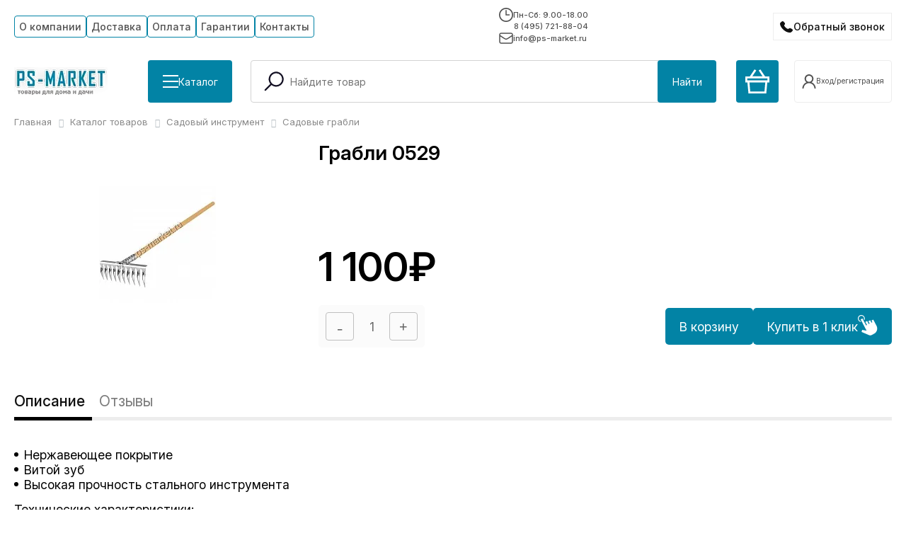

--- FILE ---
content_type: text/html; charset=UTF-8
request_url: https://ps-market.ru/catalog/grabli/grabli_0529/
body_size: 22579
content:
<!DOCTYPE html>
<html class="notranslate" translate="no">
<head>
    <meta name="viewport" content="width=device-width, initial-scale=1, shrink-to-fit=no">
    <meta http-equiv="Content-Type" content="text/html; charset=UTF-8" />
<meta name="keywords" content="Грабли 0529" />
<meta name="description" content="Предлагаем вам купить товар: Грабли 0529 по цене: 1 100 руб. Более подробная информация на сайте или по телефону ☎ +7 (800) 302-20-42." />
<script data-skip-moving="true">(function(w, d, n) {var cl = "bx-core";var ht = d.documentElement;var htc = ht ? ht.className : undefined;if (htc === undefined || htc.indexOf(cl) !== -1){return;}var ua = n.userAgent;if (/(iPad;)|(iPhone;)/i.test(ua)){cl += " bx-ios";}else if (/Windows/i.test(ua)){cl += ' bx-win';}else if (/Macintosh/i.test(ua)){cl += " bx-mac";}else if (/Linux/i.test(ua) && !/Android/i.test(ua)){cl += " bx-linux";}else if (/Android/i.test(ua)){cl += " bx-android";}cl += (/(ipad|iphone|android|mobile|touch)/i.test(ua) ? " bx-touch" : " bx-no-touch");cl += w.devicePixelRatio && w.devicePixelRatio >= 2? " bx-retina": " bx-no-retina";if (/AppleWebKit/.test(ua)){cl += " bx-chrome";}else if (/Opera/.test(ua)){cl += " bx-opera";}else if (/Firefox/.test(ua)){cl += " bx-firefox";}ht.className = htc ? htc + " " + cl : cl;})(window, document, navigator);</script>


<link href="/bitrix/js/ui/design-tokens/dist/ui.design-tokens.min.css?171766774323463" type="text/css"  rel="stylesheet" />
<link href="/bitrix/js/ui/fonts/opensans/ui.font.opensans.min.css?16744633792320" type="text/css"  rel="stylesheet" />
<link href="/bitrix/js/main/popup/dist/main.popup.bundle.min.css?173806518826589" type="text/css"  rel="stylesheet" />
<link href="/bitrix/cache/css/s1/ps-market25/page_405d13b46c260e28f428ba23b3f938f6/page_405d13b46c260e28f428ba23b3f938f6_v1.css?176859712349307" type="text/css"  rel="stylesheet" />
<link href="/bitrix/cache/css/s1/ps-market25/template_ba0ea61a1f40bf987ab8e7890c74247c/template_ba0ea61a1f40bf987ab8e7890c74247c_v1.css?176859705856210" type="text/css"  data-template-style="true" rel="stylesheet" />







<link rel="canonical" href="https://ps-market.ru/catalog/grabli/grabli_0529/" />
<link rel="preconnect" href="https://fonts.googleapis.com">
<link rel="preconnect" href="https://fonts.gstatic.com" crossorigin>
<link href="https://fonts.googleapis.com/css2?family=Inter:ital,opsz,wght@0,14..32,100..900;1,14..32,100..900&display=swap" rel="stylesheet">



    <title>Грабли 0529</title>

    </head>
<body>
<div id="panel"></div>
<header class="js-dynamic-header">
    <div class="c-box">
        <div class="h-top">
            <div class="h-top__menu">
                
<ul class="main-menu">
	
				<li class="is-parent">
			  						<div class="item-text"><a href="/about/" class="button">О компании</a></div>
		        				<ul>

	
	
	
	
									<li><a href="/about/otzyvy/" class="button">Отзывы</a></li>			
		    		
	
	
	
	
									<li><a href="/dokumenty/" class="button">Документы</a></li>			
		    		
	
	
	
	
									<li><a href="/stati/" class="button">Статьи</a></li>			
		    		
	
	
	
	
									<li><a href="/novosti/" class="button">Новости</a></li>			
		    		
	
	
			</ul></li>	
	
									<li><a href="/about/dostavka/" class="button">Доставка</a></li>			
		    		
	
	
	
	
									<li><a href="/about/oplata/" class="button">Оплата</a></li>			
		    		
	
	
	
	
									<li><a href="/garantii/" class="button">Гарантии</a></li>			
		    		
	
	
	
	
									<li><a href="/contacts/" class="button">Контакты</a></li>			
		    		
	
	


</ul>



            </div>
            <div class="h-top__info">
                <div class="h-top__info__schedule">
                    <svg width="20" height="20" viewBox="0 0 20 20" fill="none" xmlns="http://www.w3.org/2000/svg">
                        <g clip-path="url(#clip0_123_44)">
                            <path d="M10 0C4.47656 0 0 4.47656 0 10C0 15.5234 4.47656 20 10 20C15.5234 20 20 15.5234 20 10C20 4.47656 15.5234 0 10 0ZM10 18.332C5.39844 18.332 1.66797 14.6016 1.66797 10C1.66797 5.39844 5.39844 1.66797 10 1.66797C14.6016 1.66797 18.332 5.39844 18.332 10C18.332 14.6016 14.6016 18.332 10 18.332ZM10.832 3.33203H9.16406V10.832H15V9.16406H10.832V3.33203Z" fill="#505050"/>
                        </g>
                        <defs>
                            <clipPath id="clip0_123_44">
                                <rect width="20" height="20" fill="white"/>
                            </clipPath>
                        </defs>
                    </svg>
                    Пн-Сб: 9.00-18.00                </div>
                <div class="h-top__info__phone">
                    <a href="tel:84957218804" class="ya-phone">8 (495) 721-88-04</a>                </div>
                <div class="h-top__info__email">
                    <svg width="20" height="20" viewBox="0 0 20 20" fill="none" xmlns="http://www.w3.org/2000/svg">
                        <path d="M1 6L6.44992 9.6333C7.73295 10.4886 8.3745 10.9163 9.0678 11.0825C9.6806 11.2293 10.3194 11.2293 10.9322 11.0825C11.6255 10.9163 12.2671 10.4886 13.5501 9.6333L19 6M4.2 17H15.8C16.9201 17 17.4802 17 17.908 16.782C18.2843 16.5903 18.5903 16.2843 18.782 15.908C19 15.4802 19 14.9201 19 13.8V6.2C19 5.0799 19 4.51984 18.782 4.09202C18.5903 3.71569 18.2843 3.40973 17.908 3.21799C17.4802 3 16.9201 3 15.8 3H4.2C3.0799 3 2.51984 3 2.09202 3.21799C1.71569 3.40973 1.40973 3.71569 1.21799 4.09202C1 4.51984 1 5.07989 1 6.2V13.8C1 14.9201 1 15.4802 1.21799 15.908C1.40973 16.2843 1.71569 16.5903 2.09202 16.782C2.51984 17 3.07989 17 4.2 17Z" stroke="#505050" stroke-width="1.5" stroke-linecap="round" stroke-linejoin="round"/>
                    </svg>
                    info@ps-market.ru                </div>
            </div>
            <div class="h-top__callback">
                <button type="button" class="h-top__callback__button contact__btn">Обратный звонок</button>
            </div>
        </div>

        <div class="h-bottom">
            <div class="h-bottom__part --logo-cat">
                <div class="top-logo">
                    <a href="/"><img alt="logo.png" src="/upload/dev2fun.imagecompress/webp/local/templates/ps-market25/images/logo.webp" title="На главную"></a>                </div>
                <div class="top-catalog">
                    <button type="button" class="h-bottom__button --wIcon" id="showCatalogMenu">
                        <span class="top-catalog__burger bIcon">
                            <span class="bars"></span>
                            <span class="bars"></span>
                            <span class="bars"></span>
                        </span>
                        <span>Каталог</span>
                    </button>
                </div>
            </div>
            <div class="h-bottom__part --search">
                <div id="search_top" class="bx-searchtitle">
	<form action="/catalog/">
		<div class="bx-input-group">
			<span class="bx-input-lupe">
				<svg xmlns="http://www.w3.org/2000/svg" width="800px" height="800px" viewBox="0 0 24 24"
					 id="_24x24_On_Light_Search" data-name="24x24/On Light/Search" fill="#000000">
					<g id="SVGRepo_bgCarrier" stroke-width="0"/>
					<g id="SVGRepo_tracerCarrier" stroke-linecap="round" stroke-linejoin="round"/>
					<g id="SVGRepo_iconCarrier"> <rect id="view-box" width="24" height="24" fill="none"/> <path
							id="Shape"
							d="M.22,18.28a.75.75,0,0,1,0-1.06l5.4-5.4a7.258,7.258,0,1,1,1.061,1.061l-5.4,5.4a.75.75,0,0,1-1.061,0ZM5.5,7.25A5.75,5.75,0,1,0,11.25,1.5,5.757,5.757,0,0,0,5.5,7.25Z"
							transform="translate(3.25 2.25)" fill="#141124"/> </g>
				</svg>
			</span>
			<input id="title-search-input_top" type="text" name="q" placeholder="Найдите товар" value="" autocomplete="off" class="bx-form-control"/>
			<span class="bx-input-group-btn">
				<button class="h-bottom__button" type="submit" name="s">Найти</button>
			</span>
		</div>
	</form>
</div>
            </div>

            <div class="h-bottom__part --mobile-only --mobile-search">
                <button type="button" class="h-top__mobile__button">
                    <svg xmlns="http://www.w3.org/2000/svg" width="32" height="32" viewBox="0 0 24 24" id="_24x24_On_Light_Search" data-name="24x24/On Light/Search" fill="#000000">
                        <g id="SVGRepo_bgCarrier" stroke-width="0"></g>
                        <g id="SVGRepo_tracerCarrier" stroke-linecap="round" stroke-linejoin="round"></g>
                        <g id="SVGRepo_iconCarrier"> <rect id="view-box" width="24" height="24" fill="none"></rect> <path id="Shape" d="M.22,18.28a.75.75,0,0,1,0-1.06l5.4-5.4a7.258,7.258,0,1,1,1.061,1.061l-5.4,5.4a.75.75,0,0,1-1.061,0ZM5.5,7.25A5.75,5.75,0,1,0,11.25,1.5,5.757,5.757,0,0,0,5.5,7.25Z" transform="translate(3.25 2.25)" fill="#141124"></path> </g>
                    </svg>
                </button>
            </div>
            <div class="h-bottom__part --mobile-only --mobile-callback">
                <button type="button" class="h-top__callback__button contact__btn"></button>
            </div>

            <div class="h-bottom__part --basket">
                <a href="/personal/cart/" class="h-bottom__button --top-basket-button">
                    <svg width="34" height="34" viewBox="0 0 34 34" fill="none" xmlns="http://www.w3.org/2000/svg">
                        <path d="M29.6083 34H4.39167L2.975 18.4167H0V9.91667H6.375L13.0333 0L15.4417 1.55833L9.91667 9.775H24.3667L18.8417 1.55833L21.25 0L27.9083 9.91667H34V18.4167H31.025L29.6083 34ZM18.4167 31.1667H27.0583L28.1917 18.4167H5.80833L6.94167 31.1667H18.4167ZM2.83333 15.5833H31.1667V12.75H2.83333V15.5833Z" fill="white"/>
                    </svg>
                    <div class="js-basket content"></div>
                </a>
                <div class="h-bottom__part__user">
                            <a class="r-user-name --button" href="/login/register.php">
        <svg><use href="#user-icon"/></svg>
        <span>Вход/регистрация</span>
    </a>

                </div>
            </div>


            <div class="h-bottom__part --mobile-only --mobile-menu-button">
                <div class="mm-burger" id="menuTrigger">
                    <div class="mm-burger-inner">
                        <div class="mm-burger-bars"></div>
                        <div class="mm-burger-bars"></div>
                        <div class="mm-burger-bars"></div>
                    </div>
                </div>
            </div>
        </div>
    </div>
        <section id="catalogMenu" class="catalog-menu">
        <div class="c-box">
            <div class="catalog-menu-wrap" id="catalogMenuWrapper"></div>
        </div>
    </section>
    
</header>
<div class="ocb-form popup" id="popup-site-order-call" style="display: none;">
    


    <div class="ocb-form-header">
        <div class="ocb-form-header-caption">Заказать звонок</div>
        <div class="ocb-form-header-close"></div>
    </div>

    
        <form name="ORDER_CALL" action="/catalog/grabli/grabli_0529/" method="POST" enctype="multipart/form-data"><input type="hidden" name="sessid" id="sessid_5" value="612be110c038409b5a33eead0cddd330" /><input type="hidden" name="WEB_FORM_ID" value="1" />
                
                    <div>
                                Имя<span class="form-required starrequired">*</span>                                <br />
                <input type="text"  class="inputtext"  name="form_text_1" value="" size="100">            </div>
                    <div>
                                Телефон<span class="form-required starrequired">*</span>                                <br />
                <input type="text"  class="inputtext"  name="form_text_2" value="" size="100">            </div>
                    <div>
                                Удобное для звонка время                                <br />
                <input type="text"  class="inputtext"  name="form_text_3" value="" size="100">            </div>
                    <div>
                                Комментарий                                <br />
                <textarea name="form_textarea_4" cols="40" rows="3" class="inputtextarea" ></textarea>            </div>
                    <div>
                                Отправляя форму вы соглашаетесь на обработку <a href="/privacy/ " target="_blank"> персональных данных</a>                                <br />
                <input type="checkbox"  id="14" name="form_checkbox_new_field_2296[]" value="14"><label for="14"> </label>            </div>
                        <div>
            <input  type="submit" name="web_form_submit" value="Отправить" />
        </div>
        <p>
            <span class="form-required starrequired">*</span> - обязательные поля        </p>
        </form>    </div>
<main class="main">
    <div class="c-box">
                     <link href="/bitrix/css/main/font-awesome.css?163844471228777" type="text/css" rel="stylesheet" />
<div class="bx-breadcrumb" itemscope itemtype="http://schema.org/BreadcrumbList">
			<div class="bx-breadcrumb-item" id="bx_breadcrumb_0" itemprop="itemListElement" itemscope itemtype="http://schema.org/ListItem">
				
				<a href="/" title="Главная" itemprop="item">
					<span itemprop="name">Главная</span>
				</a>
				<meta itemprop="position" content="1" />
			</div>
			<div class="bx-breadcrumb-item" id="bx_breadcrumb_1" itemprop="itemListElement" itemscope itemtype="http://schema.org/ListItem">
				<i class="fa fa-angle-right"></i>
				<a href="/catalog/" title="Каталог товаров" itemprop="item">
					<span itemprop="name">Каталог товаров</span>
				</a>
				<meta itemprop="position" content="2" />
			</div>
			<div class="bx-breadcrumb-item" id="bx_breadcrumb_2" itemprop="itemListElement" itemscope itemtype="http://schema.org/ListItem">
				<i class="fa fa-angle-right"></i>
				<a href="/catalog/sadovyy-instrument/" title="Садовый инструмент" itemprop="item">
					<span itemprop="name">Садовый инструмент</span>
				</a>
				<meta itemprop="position" content="3" />
			</div>
			<div class="bx-breadcrumb-item">
				<i class="fa fa-angle-right"></i>
				<span>Садовые грабли</span>
			</div><div style="clear:both"></div></div>
            

        




<!-- start: main -->

<div id="main" class="parent product-item">

    <div class="wrapper">
        <div class="m-product_detail">

            <div class="m-product__viewer">

                <div class="m-product__viewer__big">
                    <a data-fancybox="gallery_6053" href="/upload/dev2fun.imagecompress/webp/iblock/e52/e520b8ec4be4f2118791808230bfb9d0.webp">
                        <img
                            id="bx_2881791720_6053_pict"
                            src="/upload/dev2fun.imagecompress/webp/resize_cache/iblock/e52/185_165_0/e520b8ec4be4f2118791808230bfb9d0.webp"
                            alt="Грабли 0529 от магазина Ps-Market"
                            title="Грабли 0529 от магазина Ps-Market"/>
                    </a>
                </div>

                
            </div>

            <div class="m-product__info">

                <div class="m-product__info__inner">
                    <div class="m-product__info__inner__top">

                        <div class="mpiit__row">
                            <div class="page-header"><h1>Грабли 0529</h1></div>
                                                    </div>



                        
                                                
                    </div>
                    <div class="m-product__info__inner__bottom">
                                                    <div class="m-product__price">
                                <div class="b-order__item-order-price right price_item_change_mobile">
                                    <span id="price_item_change">
                                        <p class="many_old_price" style="display:none;">1100</p>
                                        <span class="view_price">1 100₽</span>
                                    </span>
                                    <meta content="RUB" />
                                </div>
                            </div>
                        
                                                            <div class="not-in-stock-message"></div>
                                
                            <div class="b-order__item-order parent">
                                                                    <div class="m-product__buy">
                                        <form action="" method="get" class="m-product__buy__form">
                                            <input type="hidden" name="action" id="product_action_type" value="ADD2BASKET"/>
                                            <input type="hidden" name="id" value="6053" id="can_buy_id_element"/>
                                            <div class="m-product__buy__form__row">
                                                <div class="b-basket-content__add">
                                                    <div class="bg-add">
                                                        <button onclick="return false;"
                                                                class="bx_bt_white bx_small bx_fwb minus"
                                                                id="bx_2881791720_6053_quant_down">
                                                            <svg width="7" height="2" viewBox="0 0 7 2" fill="none" xmlns="http://www.w3.org/2000/svg">
                                                                <path d="M6.36364 0V1.5625H0V0H6.36364Z" fill="#656565"/>
                                                            </svg>
                                                        </button>

                                                        <div class="bg-add__value">
                                                            <input autocomplete="off"
                                                                   id="bx_2881791720_6053_quantity"
                                                                   type="text"
                                                                   name="quantity"
                                                                   class="tac transparent_input"
                                                                   value="1">
                                                            <span></span>
                                                        </div>
                                                        <button onclick="return false;"
                                                                class="bx_bt_white bx_small bx_fwb plus"
                                                                id="bx_2881791720_6053_quant_up">
                                                            <svg width="10" height="10" viewBox="0 0 10 10" fill="none" xmlns="http://www.w3.org/2000/svg">
                                                                <path d="M3.89205 9.375V0H5.48295V9.375H3.89205ZM0 5.48295V3.89205H9.375V5.48295H0Z" fill="#656565"/>
                                                            </svg>
                                                        </button>
                                                    </div>
                                                </div>
                                                <div class="b-order__item-order-big-button left">
                                                    <button class="button-curt"
                                                            id="product_action_button">В корзину</button>
                                                </div>
                                            </div>
                                        </form>
                                        <div class="b-order__item-order-one-click ">
                                            <div class="ocb-form" id="ocb-form-wrap">
	<div class="ocb-form-header">
		<div class="ocb-form-header-caption">Купить в 1 клик</div>
		<div class="ocb-form-header-close"></div>
	</div>
	<form method="post" id="ocb-form" action="/local/components/intaro/one.click.buy/script.php"><div id="ocb-params">
		<input type="hidden" name="buyMode" value="ONE" />
				<input type="hidden" name="itemId" value="6053" />
				<input type="hidden" name="dubLetter" value="as" />
				<input type="hidden" name="paysystemId" value="0" />
		<input type="hidden" name="deliveryId" value="0" />
		<input type="hidden" name="personTypeId" value="1" />
		<input type="hidden" name="priceId" value="1" />
		<input type="hidden" name="currencyCode" value="RUB" />
		<input type="hidden" name="quantity" value="1" />
		<input type="hidden" name="sessid" id="sessid_6" value="4ac2a926a284e4de6cb6937cb8c2373a" />		<div class="ocb-form-field">
			<label>Ваше имя	<ins>*</ins>			</label>
			<input type="text" name="new_order[FIO]" value="" id="ocb-id-FIO" />
			<div id="ocb-id-FIO-error" class="ocb-error-msg">Обязательно укажите ваше имя</div>
					</div>
		<div class="ocb-form-field">
			<label>Контактный телефон	<ins>*</ins>			</label>
			<input type="text" name="new_order[PHONE]" value="" id="ocb-id-PHONE" />
			<div id="ocb-id-PHONE-error" class="ocb-error-msg">Обязательно укажите контактный телефон</div>
						<div id="ocb-id-PHONE-format-error" class="ocb-error-msg">В номере телефона допускаются только цифры, скобки, пробелы, знак плюса и тире</div>
					</div>
		<div class="intaro-modules-button ptichka">
			<input type="submit" value="Отправить заказ" id="ocb-form-button" name="ocb_form_button" />
		</div>
		<div class="ocb-form-loader"></div>
	</div></form>
	<div class="ocb-form-result" id="ocb-form-result">
		<div class="ocb-result-icon-success">Спасибо за заказ!</div>
		<div class="ocb-result-icon-fail">Ошибка!</div>
		<div class="ocb-result-text">В ближайшее время наш менеджер свяжется с вами.</div>
	</div>
</div>

                                            <div id="ocb_intaro"></div>
                                        </div>
                                    </div>
                                                                </div>
                    </div>
                </div>
            </div>

        </div>


        <div class="m-product_detail_tabs">
            <div class="m-product_detail_tabs_controls" role="tablist">
                <div class="mpddt__tab active" role="tab" data-tab="description">Описание</div>
                <div class="mpddt__tab" role="tab" data-tab="reviews">Отзывы</div>
            </div>


            <div class="m-product_detail_tabs_content">
                <div class="mpddt__content active" data-tab-content="description" role="tabpanel">
                    <div class="m-product__text is-cut">
                                                                                                                                                                                                                                                                                                                                                                                                                                                                                                                                                                                                                                                                                                                                                                                                                                                                                                                                                                                                                                                                                                                                                                                                                                                                                                                                                                                                                                                                                                                                                                                                                                                                                                                                                                                                                                                                                                                                                                                                                                                                                                                                                                                                                                                                                                                                                                                                                                                                                                                                                                                                                                                                                                                                                                                                                                                                                                                                                                                                                                                                                                                                                                                                                                                                                                                                                                                                                                                                                                                                                                                                                                                                                                                                                                                                                                                                                                                                                                                                                                                                                                                                                                                                                                                                                                                                                                                                                            
                        <br>
<p class="MsoNormal" style="margin: 0cm 8.35pt 0.0001pt 13.2pt; background-image: initial; background-attachment: initial; background-size: initial; background-origin: initial; background-clip: initial; background-position: initial; background-repeat: initial;">
</p>
<ul>
	<li>Нержавеющее покрытие</li>
	<li>Витой зуб</li>
	<li>Высокая прочность стального инструмента</li>
</ul>
<p>
</p>
<p class="MsoNormal" style="margin: 0cm 8.35pt 0.0001pt 13.2pt; background-image: initial; background-attachment: initial; background-size: initial; background-origin: initial; background-clip: initial; background-position: initial; background-repeat: initial;">
</p>
<p class="MsoNormal">
	<span class="bold">Технические характеристики<span lang="EN-US">:</span></span>
</p>
<p class="MsoNormal" style="margin: 0cm 8.35pt 0.0001pt 13.2pt; background-image: initial; background-attachment: initial; background-size: initial; background-origin: initial; background-clip: initial; background-position: initial; background-repeat: initial;">
</p>
<ul>
	<li>Общая длина <span productid="138 см" w:st="on">138 см</span></li>
	<li>Количество зубьев 10</li>
	<li>Ширина захвата <span productid="27 см" w:st="on">27 см</span></li>
</ul>
<p>
</p>
<p class="MsoNormal" style="margin: 0cm 8.35pt 0.0001pt 13.2pt; background-image: initial; background-attachment: initial; background-size: initial; background-origin: initial; background-clip: initial; background-position: initial; background-repeat: initial;">
</p>
<p class="MsoNormal">
	&nbsp;
</p>                    </div>
                    <div class="m-product__text__control js-textTrigger --default" data-hidden="Подробнее" data-visible="Свернуть"></div>
                </div>
                <div class="mpddt__content" data-tab-content="reviews" role="tabpanel">
                    
<div id="flyMessage" class="fly-message">Ваши действия похожи на робота!</div>
<div class="reviews-tab-content">
    <div class="pd-reviews-wrap">
        <div class="pd-reviews-trigger">
            <button type="button" class="blue-btn" data-button="reviews">
                <svg width="35" height="34" viewBox="0 0 35 34" fill="none" xmlns="http://www.w3.org/2000/svg">
                    <path d="M6.5 17H29.1667" stroke="white" stroke-width="2" stroke-linecap="round" stroke-linejoin="round"/>
                    <path d="M17.5 6L17.5 28.6667" stroke="white" stroke-width="2" stroke-linecap="round" stroke-linejoin="round"/>
                </svg>
                <span>Оставить отзыв</span>
            </button>
        </div>
        <div class="result-block" id="resultBlockMessage">
            <div class="svg-container">
                <svg class="ft-green-tick" xmlns="http://www.w3.org/2000/svg" height="100" width="100" viewBox="0 0 48 48" aria-hidden="true">
                    <circle class="circle" fill="#5bb543" cx="24" cy="24" r="22"></circle>
                    <path class="tick" fill="none" stroke="#FFF" stroke-width="4" stroke-linecap="round" stroke-linejoin="round" stroke-miterlimit="10" d="M14 27l5.917 4.917L34 17"></path>
                </svg>
            </div>
            <div class="result-block-message js-result-message"><p class="form-success">Ваш отзыв принят! <br> Будет опубликован после модерации.</p></div>
        </div>
        <div class="pd-reviews-block" data-block="reviews">
            <div class="pd-form__title">
                <span>Оставить отзыв о товаре</span>
                <button type="button" onclick='$("[data-button=reviews]").trigger("click")'>(Отменить)</button>
            </div>
            <form action="" id="reviewsForm" class="waiting">
                <div class="waiting js-waiting"><div class="waiting-loader"></div></div>
                <input type="hidden" name="sessid" id="sessid_7" value="4ac2a926a284e4de6cb6937cb8c2373a" />                
                <input type="hidden" name="SIGN_PARAMS" value="YToyOntzOjc6IlBST0RVQ1QiO3M6MjQ6ItCT0YDQsNCx0LvQuCAwNTI5IFs2MDUzXSI7czoxMDoiUFJPRFVDVF9JRCI7czo0OiI2MDUzIjt9.0b96ac7fcf374cfebba5fe37c43bedbfbf26031a8a0771688d50516a8db58ef7">
                <input type="hidden" name="RATING" id="selected-rating" value="" />
                <div class="pd-form">

                    <div class="pd-form__left">
                        <div class="pd-form__row">
                            <div class="pd-form__rating">
                                <div class="pd-form__rating__title">Поставьте оценку</div>
                                <div class="pd-form__rating__func">
                                    <div class="rating__stars --dynamic">
                                        <span data-value="1"><svg><use href="#r-star"/></svg></span>
                                        <span data-value="2"><svg><use href="#r-star"/></svg></span>
                                        <span data-value="3"><svg><use href="#r-star"/></svg></span>
                                        <span data-value="4"><svg><use href="#r-star"/></svg></span>
                                        <span data-value="5"><svg><use href="#r-star"/></svg></span>
                                    </div>
                                </div>
                            </div>
                        </div>
                        <div class="pd-form__row">
                            <input name="AUTHOR_NAME" type="text" placeholder="Ваше имя*" required/>
                        </div>
                        <div class="pd-form__row">
                            <textarea name="REVIEW" placeholder="Ваш отзыв*" required></textarea>
                        </div>

                    </div>
                    <div class="pd-form__right">
                        
	<a href="javascript:void(0);" id="file-selectdialogswitcher-mfiPHOTOS" class="file-selectdialog-switcher" onclick="BX.onCustomEvent(this.parentNode, 'BFileDLoadFormController');return false;">
		<svg xmlns="http://www.w3.org/2000/svg" xmlns:xlink="http://www.w3.org/1999/xlink" fill="#000000" height="800px" width="800px" version="1.1" id="Layer_1" viewBox="0 0 512 512" xml:space="preserve">
		<g>
			<g>
				<path d="M359.784,103.784v262.919c0,57.226-46.557,103.784-103.784,103.784s-103.784-46.557-103.784-103.784V103.784    c0-34.336,27.934-62.27,62.27-62.27c34.336,0,62.27,27.934,62.27,62.27v262.919c0,11.445-9.312,20.757-20.757,20.757    s-20.757-9.311-20.757-20.757V103.784H193.73v262.919c0,34.336,27.934,62.27,62.27,62.27s62.27-27.934,62.27-62.27V103.784    C318.27,46.557,271.713,0,214.487,0S110.703,46.557,110.703,103.784v262.919C110.703,446.82,175.883,512,256,512    s145.297-65.18,145.297-145.297V103.784H359.784z"/>
			</g>
		</g>
	</svg>
		<span class="file-selectdialog-switcher_title">
		Добавить фото	</span>
		<span class="file-selectdialog-switcher_note">
		(*.jpg,*.gif,*.bmp,*.jpeg,*webp,*.png) <br> не более трёх
	</span>
	</a>
	<div id="file-selectdialog-mfiPHOTOS" class="file-selectdialog-el" style="display:none;">
		<table id="file-file-template" style='display:none;'>
			<tr class="file-inline-file" id="file-doc">
				<td class="files-name">
				<span class="files-text">
					<span class="f-wrap" data-role='name'>#name#</span>
				</span>
				</td>
				<td class="files-size" data-role='size'>#size#</td>
				<td class="files-storage">
					<div class="files-storage-block">
						<span class="files-placement"></span>
					</div>
				</td>
			</tr>
		</table>
		<div id="file-image-template" style='display:none;'>
		<span class="feed-add-photo-block">
			<span class="feed-add-img-wrap">
				<img width="90" height="90" border="0" data-role='image'>
			</span>
			<span class="feed-add-img-title" data-role='name'>#name#</span>
			<span class="feed-add-post-del-but"></span>
		</span>
		</div>
		<div class="file-extended">
			<div class="file-placeholder-el">
				<table class="files-list" cellspacing="0">
					<tbody class="file-placeholder-tbody">
										</tbody>
				</table>
			</div>
			<div class="file-selector-el">
				<svg class="file-selector-icon" width="16" height="16" viewBox="0 0 16 16" fill="none" xmlns="http://www.w3.org/2000/svg">
					<path d="M9 7V0H7V7H0V9H7V16H9V9H16V7H9Z" fill="#757575"/>
				</svg>
				<div class="file-selector-title">Добавить фото</div>
				<span class="file-uploader">
				<span class="file-but-text">
					(*.jpg,*.gif,*.bmp,*.jpeg,*webp,*.png) не более трёх
				</span>
				<input class="file-fileUploader " id="file-fileUploader-mfiPHOTOS" type="file"  multiple="multiple" size='1' />
			</span>
			</div>
		</div>
		<div class="file-simple" style='padding:0; margin:0;'>
			<div class="file-placeholder">
				<table class="files-list" cellspacing="0">
					<tbody class="file-placeholder-tbody">
					<tr style='display: none;'><td colspan='3'></td></tr>					</tbody>
				</table>
			</div>
			<div class="file-selector">
			<span class="file-uploader">
				<span class="file-uploader-left"></span>
				<span class="file-but-text">Загрузить файлы</span>
				<span class="file-uploader-right"></span>
				<input class="file-fileUploader " id="file-fileUploader-mfiPHOTOS" type="file"  multiple="multiple" size='1' />
			</span>
			</div>
		</div>
			</div>
	                        <div>
                            <div style="height: 100px"
                                 id="captcha-container_reviews"
                                 class="smart-captcha"
                                 data-sitekey="ysc1_kXNfCdeRe63mJqX5Exrtdm4DwQFz0p21F80z07dmb216f130"
                            ></div>
                            <br>
                            <div class="pd-form__policy">
                                Нажимая кнопку «Отправить», я соглашаюсь с <a target="_blank" href="/privacy/">политикой конфиденциальности</a>                            </div>
                            <br>
                            <button type="submit" class="blue-btn" disabled >Отправить</button>
                        </div>
                    </div>
                </div>

            </form>
        </div>
    </div>
</div>

                    
<div class="reviews-list-wrapper" id="productReviewsArea" data-id="6053"   data-count="0">

	<div class="waiting js-waiting"><div class="waiting-loader"></div></div>

			<div class="empty-message">
			У данного товара нет отзывов. Станьте первым, кто оставил отзыв об этом товаре!
		</div>
	</div>


                </div>
            </div>



        </div>




    </div>

</div>


<div class="brand-popup-bg js-popup-bg" id="brand-popup">
    <div class="brand-popup">
        <div class="brand-popup__close js-popup-close"></div>
        <div class="brand-popup-container js-popup-container">
            <div class="text-center brand-popup-content">
                <img width="120" src="">
                <h3>О бренде</h3>
                <div></div>
            </div>
        </div>
    </div>
</div>

<script type="application/ld+json">

{
  "@context": "https://schema.org/",
  "@type": "Product",
  "name": "Грабли 0529",
  "image": "https://ps-market.ru",
  "description": "Предлагаем вам купить товар: Грабли 0529 по цене: 1 100 руб. Более подробная информация на сайте или по телефону ☎ +7 (800) 302-20-42.",
  "brand": {
    "@type": "Brand",
    "name": "PS-MARKET"
  },
   "offers": {
    "@type": "Offer",
     "url": "https://ps-market.ru/catalog/grabli/grabli_0529/",
    "priceCurrency": "RUB",
"price": "1100"
 },
  "aggregateRating": {
    "@type": "AggregateRating",
    "ratingValue": "9.7",
    "bestRating": "10",
    "ratingCount": "4168"
  }
}
</script>

	<br>


<div class="m-product__add">
	<div class="h1">Просмотренные товары</div>
	<div class="m-product__row swiper" data-slider="viewed">
		<div class="swiper-wrapper">
					</div>
	</div>

</div>
	    </div></main>
<footer>
    <div class="c-box">
         <div class="f-main">
             <div class="f-main__catalog">
                <div class="f-main__title --brdr">Каталог</div>
                 <div class="f-main__catalog__comp">
                     

  <div class="footerCatalog__columns">
  
        <div class="footerCatalog__column">
                            <a href="/catalog/korziny-i-podarochnye-nabory/" class="footerCatalog__Link">Все для подарков</a>
                            <a href="/catalog/kompostery-dlya-dachi/" class="footerCatalog__Link">Компостеры для дачи</a>
                            <a href="/catalog/dachnye-tualety/" class="footerCatalog__Link">Дачные туалеты</a>
                            <a href="/catalog/dachnye-domiki-khozbloki-ukrytiya/" class="footerCatalog__Link">Дачные домики, хозблоки, укрытия</a>
                            <a href="/catalog/domashnee_konservirovanie/" class="footerCatalog__Link">Домашнее консервирование</a>
                            <a href="/catalog/vinodelie_samogonovarenie/" class="footerCatalog__Link">Виноделие, самогоноварение</a>
                            <a href="/catalog/tovary_dlya_otdykha_i_turizma/" class="footerCatalog__Link">Товары для туризма и отдыха</a>
                            <a href="/catalog/mebel-dlya-dachi/" class="footerCatalog__Link">Мебель для дачи</a>
                            <a href="/catalog/udobreniya-grunty-preparaty-dlya-sada/" class="footerCatalog__Link">Удобрения, грунты, препараты для сада</a>
                            <a href="/catalog/sadovyy_dekor/" class="footerCatalog__Link">Садовый декор</a>
                    </div>

    
        <div class="footerCatalog__column">
                            <a href="/catalog/dekor_dlya_doma/" class="footerCatalog__Link">Декор для дома</a>
                            <a href="/catalog/dekorativnye_svetilniki/" class="footerCatalog__Link">Декоративные светильники</a>
                            <a href="/catalog/vsye-dlya-poliva/" class="footerCatalog__Link">Всё для полива</a>
                            <a href="/catalog/plastikovye-emkosti/" class="footerCatalog__Link">Садовые емкости, мусорные контейнеры</a>
                            <a href="/catalog/sadovyy-instrument/" class="footerCatalog__Link">Садовый инструмент</a>
                            <a href="/catalog/snegouborochnyy_instrument/" class="footerCatalog__Link">Снегоуборочный инструмент</a>
                            <a href="/catalog/mangaly-dachnye/" class="footerCatalog__Link">Мангалы дачные, барбекю</a>
                            <a href="/catalog/tovary_dlya_bani_i_sauny/" class="footerCatalog__Link">Товары для бани и сауны</a>
                            <a href="/catalog/gazovoe_oborudovanie/" class="footerCatalog__Link">Газовое оборудование</a>
                            <a href="/catalog/tachki_telezhki_lestnitsy/" class="footerCatalog__Link">Тачки, тележки, лестницы</a>
                    </div>

    
        <div class="footerCatalog__column">
                            <a href="/catalog/parniki-teplitsy/" class="footerCatalog__Link">Парники, теплицы</a>
                            <a href="/catalog/gruntovye-i-napolnye-pokrytiya/" class="footerCatalog__Link">Грунтовые и напольные покрытия</a>
                            <a href="/catalog/sadovye-opryskivateli/" class="footerCatalog__Link">Садовые опрыскиватели</a>
                            <a href="/catalog/bytovye_obogrevateli/" class="footerCatalog__Link">Бытовые обогреватели</a>
                            <a href="/catalog/dushi_dlya_dachi_vodonagrevateli/" class="footerCatalog__Link">Души для дачи, водонагреватели</a>
                            <a href="/catalog/umyvalniki/" class="footerCatalog__Link">Умывальники</a>
                            <a href="/catalog/tovary_dlya_zhivotnykh/" class="footerCatalog__Link">Товары для животных</a>
                            <a href="/catalog/tovary-dlya-rybalki-i-okhoty/" class="footerCatalog__Link">Товары для рыбалки и охоты</a>
                            <a href="/catalog/ustroystva_dlya_zashchity_ot_zhivotnykh_i_nasekomykh/" class="footerCatalog__Link">Устройства для защиты от животных и насекомых</a>
                            <a href="/catalog/septiki-ochistnye-sooruzheniya/" class="footerCatalog__Link">Очистные сооружения</a>
                    </div>

    	</div>



                 </div>
             </div>
             <div class="f-main__about">
                 <div class="f-main__title --brdr">О магазине</div>
                 <div class="footerInformation">
	<div class="footerInformation__caption">
		 О магазине
	</div>
	<ul class="footerInformation__list">
		<li class="footerInformation__listLi"><a href="/about/" class="footerInformation__listLink">Интернет-магазин ps-market</a></li>
		<li class="footerInformation__listLi"><a href="/about/dostavka/" class="footerInformation__listLink">Условия доставки</a></li>
		<li class="footerInformation__listLi"><a href="/about/oplata/" class="footerInformation__listLink">Условия оплаты</a></li>
		<li class="footerInformation__listLi"><a href="/about/dogovor-oferta/" class="footerInformation__listLink">Договор-оферта</a></li>
		<li class="footerInformation__listLi"><a href="/garantii/" class="footerInformation__listLink">Гарантии</a></li>
		<li class="footerInformation__listLi"><a href="/sitemap.html" class="footerInformation__listLink">Карта сайта</a></li>
		<li class="footerInformation__listLi"><a href="/privacy/" target="_blank" class="footerInformation__listLink">Обработка персональных данных</a></li>
		<li class="footerInformation__listLi"><a href="/about/popular-categories/" class="footerInformation__listLink" style="color: #2887aa">Популярные категории</a></li>
	</ul>
</div>                 <div class="f-main__title">Способы оплаты</div>
                 <img alt="Платежные системы" src="/upload/dev2fun.imagecompress/webp/bitrix/templates/ps-market/img/payment.webp" class="footerPayment__paymentIconsItem" title="Платежные системы">                 <div class="f-policy">
                     <a href="/privacy/" target="_blank">Обработка персональных данных</a>                 </div>
             </div>
         </div>


        <div class="f-info">
            <div class="f-info__item">
                <div class="f-info__item__title">Режим работы</div>
                <div class="f-info__item__body">
                    Пн-Сб: 9.00-18.00                </div>
            </div>
            <div class="f-info__item">
                <div class="f-info__item__title">Контакты</div>
                <div class="f-info__item__body">
                    <a href="tel:84957218804" class="ya-phone">8 (495) 721-88-04</a>                    info@ps-market.ru                </div>
            </div>
            <div class="f-info__item">
                <div class="f-info__item__title">Адрес</div>
                <div class="f-info__item__body">
                    125412, г. Москва, Коровинское <br> шоссе, д. 26/2
                </div>
            </div>
            <div class="f-info__item">
                <div class="f-develop">
                    <a href="https://idea-promotion.ru/" target="_blank">
    <img src="/upload/dev2fun.imagecompress/webp/local/templates/ps-market25/images/idea135.webp" alt="Продвижение сайтов - idea-promotion.ru">
    Продвижение сайтов
</a>                </div>
            </div>
        </div>

        <div class="f-bottom">
            <div class="f-bottom__item">
                            </div>
            <div class="f-bottom__item">
                © PS-MARKET, 2007–2025            </div>
            <div class="f-bottom__item">
                ОГРН 304770000557523            </div>
        </div>

    </div>
</footer>
<div style="display: none;">
    <svg id="r-star" viewBox="0 0 34 31" xmlns="http://www.w3.org/2000/svg">
        <path d="M17 0L20.8167 11.7467L33.168 11.7467L23.1756 19.0066L26.9923 30.7533L17 23.4934L7.00765 30.7533L10.8244 19.0066L0.832039 11.7467L13.1833 11.7467L17 0Z" />
    </svg>
    <svg id="user-icon" viewBox="0 0 19 20" xmlns="http://www.w3.org/2000/svg">
        <path d="M18.2304 16.3216C17.7551 15.1989 17.0654 14.1792 16.1996 13.3191C15.3365 12.4566 14.314 11.7689 13.1887 11.294C13.1786 11.2889 13.1686 11.2864 13.1585 11.2814C14.7282 10.1508 15.7486 8.30904 15.7486 6.23116C15.7486 2.78894 12.9519 0 9.50005 0C6.04823 0 3.25149 2.78894 3.25149 6.23116C3.25149 8.30904 4.27192 10.1508 5.84162 11.2839C5.83154 11.2889 5.82146 11.2915 5.81139 11.2965C4.68261 11.7714 3.66974 12.4523 2.80049 13.3216C1.93554 14.1823 1.24592 15.2019 0.769706 16.3241C0.301876 17.4227 0.0495648 18.6006 0.0264302 19.794C0.0257577 19.8208 0.0304744 19.8475 0.0403026 19.8724C0.0501307 19.8974 0.0648713 19.9202 0.0836559 19.9394C0.10244 19.9586 0.124889 19.9738 0.149678 19.9842C0.174468 19.9946 0.201097 20 0.227997 20H1.73974C1.85061 20 1.93879 19.9121 1.94131 19.804C1.9917 17.8643 2.77277 16.0477 4.1535 14.6709C5.5821 13.2462 7.47935 12.4623 9.50005 12.4623C11.5208 12.4623 13.418 13.2462 14.8466 14.6709C16.2273 16.0477 17.0084 17.8643 17.0588 19.804C17.0613 19.9146 17.1495 20 17.2604 20H18.7721C18.799 20 18.8256 19.9946 18.8504 19.9842C18.8752 19.9738 18.8977 19.9586 18.9164 19.9394C18.9352 19.9202 18.95 19.8974 18.9598 19.8724C18.9696 19.8475 18.9743 19.8208 18.9737 19.794C18.9485 18.593 18.699 17.4246 18.2304 16.3216ZM9.50005 10.5528C8.34356 10.5528 7.25511 10.103 6.43624 9.28643C5.61738 8.46985 5.16637 7.38442 5.16637 6.23116C5.16637 5.07789 5.61738 3.99246 6.43624 3.17588C7.25511 2.3593 8.34356 1.90955 9.50005 1.90955C10.6565 1.90955 11.745 2.3593 12.5639 3.17588C13.3827 3.99246 13.8337 5.07789 13.8337 6.23116C13.8337 7.38442 13.3827 8.46985 12.5639 9.28643C11.745 10.103 10.6565 10.5528 9.50005 10.5528Z" />
    </svg>
    <svg id="log-out-icon" viewBox="0 0 18 18" xmlns="http://www.w3.org/2000/svg">
        <path fill-rule="evenodd" clip-rule="evenodd" d="M12.9899 4.82301C13.061 4.75468 13.1448 4.70101 13.2365 4.66508C13.3283 4.62915 13.4263 4.61166 13.5248 4.61361C13.6233 4.61556 13.7205 4.63691 13.8108 4.67645C13.9011 4.71598 13.9827 4.77292 14.051 4.84401L17.5409 8.48101C17.6748 8.62064 17.7495 8.80659 17.7495 9.00001C17.7495 9.19344 17.6748 9.37938 17.5409 9.51901L14.051 13.156C13.9827 13.2271 13.9012 13.284 13.811 13.3235C13.7207 13.363 13.6236 13.3844 13.5252 13.3864C13.4267 13.3884 13.3288 13.371 13.237 13.3351C13.1453 13.2993 13.0615 13.2457 12.9904 13.1775C12.9194 13.1093 12.8625 13.0277 12.823 12.9375C12.7834 12.8473 12.7621 12.7502 12.7601 12.6517C12.7581 12.5532 12.7755 12.4553 12.8113 12.3636C12.8472 12.2718 12.9007 12.1881 12.9689 12.117L15.2399 9.75001H8.27295C8.07404 9.75001 7.88327 9.67099 7.74262 9.53034C7.60197 9.38969 7.52295 9.19892 7.52295 9.00001C7.52295 8.8011 7.60197 8.61033 7.74262 8.46968C7.88327 8.32903 8.07404 8.25001 8.27295 8.25001H15.2409L12.9689 5.88301C12.8314 5.73949 12.7564 5.54722 12.7605 5.34846C12.7647 5.14969 12.8475 4.9607 12.9909 4.82301" />
        <path fill-rule="evenodd" clip-rule="evenodd" d="M0.25 1C0.25 0.801088 0.329018 0.610322 0.46967 0.46967C0.610322 0.329018 0.801088 0.25 1 0.25H10.455C10.6539 0.25 10.8447 0.329018 10.9853 0.46967C11.126 0.610322 11.205 0.801088 11.205 1V4C11.205 4.19891 11.126 4.38968 10.9853 4.53033C10.8447 4.67098 10.6539 4.75 10.455 4.75C10.2561 4.75 10.0653 4.67098 9.92467 4.53033C9.78402 4.38968 9.705 4.19891 9.705 4V1.75H1.75V16.25H9.704V14C9.704 13.8011 9.78302 13.6103 9.92367 13.4697C10.0643 13.329 10.2551 13.25 10.454 13.25C10.6529 13.25 10.8437 13.329 10.9843 13.4697C11.125 13.6103 11.204 13.8011 11.204 14V17C11.204 17.1989 11.125 17.3897 10.9843 17.5303C10.8437 17.671 10.6529 17.75 10.454 17.75H1C0.801088 17.75 0.610322 17.671 0.46967 17.5303C0.329018 17.3897 0.25 17.1989 0.25 17V1Z" fill="#505050"/>
    </svg>
    <svg id="r-arrow-icon" viewBox="0 0 18 17" xmlns="http://www.w3.org/2000/svg">
        <path d="M1.34315 1.15722L16.5459 16.36M16.5459 16.36V5.04631M16.5459 16.36H5.23223"/>
    </svg>
</div>
<!-- Yandex.Metrika counter -->

<noscript><div><img src="https://mc.yandex.ru/watch/14241484" style="position:absolute; left:-9999px;" alt="" /></div></noscript>
<!-- /Yandex.Metrika counter -->
<script>if(!window.BX)window.BX={};if(!window.BX.message)window.BX.message=function(mess){if(typeof mess==='object'){for(let i in mess) {BX.message[i]=mess[i];} return true;}};</script>
<script>(window.BX||top.BX).message({"pull_server_enabled":"N","pull_config_timestamp":0,"shared_worker_allowed":"Y","pull_guest_mode":"N","pull_guest_user_id":0,"pull_worker_mtime":1744876843});(window.BX||top.BX).message({"PULL_OLD_REVISION":"Для продолжения корректной работы с сайтом необходимо перезагрузить страницу."});</script>
<script>(window.BX||top.BX).message({"JS_CORE_LOADING":"Загрузка...","JS_CORE_NO_DATA":"- Нет данных -","JS_CORE_WINDOW_CLOSE":"Закрыть","JS_CORE_WINDOW_EXPAND":"Развернуть","JS_CORE_WINDOW_NARROW":"Свернуть в окно","JS_CORE_WINDOW_SAVE":"Сохранить","JS_CORE_WINDOW_CANCEL":"Отменить","JS_CORE_WINDOW_CONTINUE":"Продолжить","JS_CORE_H":"ч","JS_CORE_M":"м","JS_CORE_S":"с","JSADM_AI_HIDE_EXTRA":"Скрыть лишние","JSADM_AI_ALL_NOTIF":"Показать все","JSADM_AUTH_REQ":"Требуется авторизация!","JS_CORE_WINDOW_AUTH":"Войти","JS_CORE_IMAGE_FULL":"Полный размер"});</script><script src="/bitrix/js/main/core/core.min.js?1742896920225353"></script><script>BX.Runtime.registerExtension({"name":"main.core","namespace":"BX","loaded":true});</script>
<script>BX.setJSList(["\/bitrix\/js\/main\/core\/core_ajax.js","\/bitrix\/js\/main\/core\/core_promise.js","\/bitrix\/js\/main\/polyfill\/promise\/js\/promise.js","\/bitrix\/js\/main\/loadext\/loadext.js","\/bitrix\/js\/main\/loadext\/extension.js","\/bitrix\/js\/main\/polyfill\/promise\/js\/promise.js","\/bitrix\/js\/main\/polyfill\/find\/js\/find.js","\/bitrix\/js\/main\/polyfill\/includes\/js\/includes.js","\/bitrix\/js\/main\/polyfill\/matches\/js\/matches.js","\/bitrix\/js\/ui\/polyfill\/closest\/js\/closest.js","\/bitrix\/js\/main\/polyfill\/fill\/main.polyfill.fill.js","\/bitrix\/js\/main\/polyfill\/find\/js\/find.js","\/bitrix\/js\/main\/polyfill\/matches\/js\/matches.js","\/bitrix\/js\/main\/polyfill\/core\/dist\/polyfill.bundle.js","\/bitrix\/js\/main\/core\/core.js","\/bitrix\/js\/main\/polyfill\/intersectionobserver\/js\/intersectionobserver.js","\/bitrix\/js\/main\/lazyload\/dist\/lazyload.bundle.js","\/bitrix\/js\/main\/polyfill\/core\/dist\/polyfill.bundle.js","\/bitrix\/js\/main\/parambag\/dist\/parambag.bundle.js"]);
</script>
<script>BX.Runtime.registerExtension({"name":"fx","namespace":"window","loaded":true});</script>
<script>BX.Runtime.registerExtension({"name":"jquery","namespace":"window","loaded":true});</script>
<script>BX.Runtime.registerExtension({"name":"ui.design-tokens","namespace":"window","loaded":true});</script>
<script>BX.Runtime.registerExtension({"name":"ui.fonts.opensans","namespace":"window","loaded":true});</script>
<script>BX.Runtime.registerExtension({"name":"main.popup","namespace":"BX.Main","loaded":true});</script>
<script>BX.Runtime.registerExtension({"name":"popup","namespace":"window","loaded":true});</script>
<script>(window.BX||top.BX).message({"LANGUAGE_ID":"ru","FORMAT_DATE":"DD.MM.YYYY","FORMAT_DATETIME":"DD.MM.YYYY HH:MI:SS","COOKIE_PREFIX":"BITRIX_SM","SERVER_TZ_OFFSET":"10800","UTF_MODE":"Y","SITE_ID":"s1","SITE_DIR":"\/","USER_ID":"","SERVER_TIME":1768961196,"USER_TZ_OFFSET":0,"USER_TZ_AUTO":"Y","bitrix_sessid":"612be110c038409b5a33eead0cddd330"});</script><script  src="/bitrix/cache/js/s1/ps-market25/kernel_main/kernel_main_v1.js?1768895121205750"></script>
<script src="/bitrix/js/pull/protobuf/protobuf.min.js?163844462276433"></script>
<script src="/bitrix/js/pull/protobuf/model.min.js?163844462214190"></script>
<script src="/bitrix/js/main/core/core_promise.min.js?16384446412490"></script>
<script src="/bitrix/js/rest/client/rest.client.min.js?16384446229240"></script>
<script src="/bitrix/js/pull/client/pull.client.min.js?174487684349849"></script>
<script src="/bitrix/js/main/jquery/jquery-1.12.4.min.js?165935545497163"></script>
<script src="/bitrix/js/main/popup/dist/main.popup.bundle.min.js?173806518865924"></script>
<script src="/bitrix/js/main/file_upload_agent.min.js?165935537811715"></script>
<script>BX.setJSList(["\/bitrix\/js\/main\/core\/core_fx.js","\/bitrix\/js\/main\/core\/core_dd.js","\/bitrix\/js\/main\/session.js","\/bitrix\/js\/main\/pageobject\/pageobject.js","\/bitrix\/js\/main\/core\/core_window.js","\/bitrix\/js\/main\/date\/main.date.js","\/bitrix\/js\/main\/core\/core_date.js","\/bitrix\/js\/main\/dd.js","\/bitrix\/js\/main\/core\/core_uf.js","\/bitrix\/js\/main\/core\/core_tooltip.js","\/bitrix\/js\/main\/utils.js","\/local\/templates\/ps-market25\/components\/dg\/catalog.element\/.default\/script.js","\/local\/templates\/ps-market25\/libs\/fancybox\/fancybox.umd.min.js","\/local\/components\/intaro\/one.click.buy\/templates\/.default\/script.js","\/local\/components\/idea\/product.reviews\/templates\/.default\/script.js","\/local\/templates\/ps-market25\/components\/bitrix\/main.file.input\/dnd_product\/script.js","\/local\/templates\/ps-market25\/components\/bitrix\/system.pagenavigation\/show_more\/script.js","\/local\/templates\/ps-market25\/libs\/swiper\/swiper-bundle.min.js","\/local\/templates\/ps-market25\/js\/jquery.maskedinput.js","\/local\/templates\/ps-market25\/libs\/slicknav\/jquery.slicknav.min.js","\/local\/templates\/ps-market25\/js\/main.js","\/bitrix\/components\/bitrix\/search.title\/script.js","\/local\/templates\/ps-market25\/components\/bitrix\/catalog.section.list\/catalog-menu-footer\/script.js"]);</script>
<script>BX.setCSSList(["\/local\/templates\/ps-market25\/components\/dg\/catalog\/.default\/style.css","\/local\/templates\/ps-market25\/components\/dg\/catalog.element\/.default\/style.css","\/local\/templates\/ps-market25\/libs\/fancybox\/fancybox.min.css","\/local\/components\/intaro\/one.click.buy\/templates\/.default\/style.css","\/local\/components\/idea\/product.reviews\/templates\/.default\/style.css","\/local\/templates\/ps-market25\/components\/bitrix\/main.file.input\/dnd_product\/style.css","\/local\/templates\/ps-market25\/components\/bitrix\/system.pagenavigation\/show_more\/style.css","\/local\/templates\/ps-market25\/components\/bitrix\/news.list\/prod_comments\/style.css","\/local\/templates\/ps-market25\/libs\/swiper\/swiper-bundle.min.css","\/local\/templates\/ps-market25\/components\/bitrix\/menu\/top_menu\/style.css","\/local\/templates\/ps-market25\/components\/bitrix\/search.title\/top_search\/style.css","\/local\/templates\/ps-market25\/components\/bitrix\/system.auth.form\/eshop_adapt\/style.css","\/local\/templates\/ps-market25\/components\/bitrix\/form.result.new\/.default\/style.css","\/local\/templates\/ps-market25\/components\/bitrix\/breadcrumb\/common\/style.css","\/local\/templates\/ps-market25\/components\/bitrix\/catalog.section.list\/catalog-menu-footer\/style.css","\/local\/templates\/ps-market25\/styles.css","\/local\/templates\/ps-market25\/template_styles.css"]);</script>
<script  src="/bitrix/cache/js/s1/ps-market25/template_c3db8081c49f139b80e74667e5a3f92e/template_c3db8081c49f139b80e74667e5a3f92e_v1.js?1768597058217183"></script>
<script  src="/bitrix/cache/js/s1/ps-market25/page_5b2976449ec36b80774d1078695bbd25/page_5b2976449ec36b80774d1078695bbd25_v1.js?1768597123175223"></script>
<script>var _ba = _ba || []; _ba.push(["aid", "066d8b3e023f6d3308d900a6441490cd"]); _ba.push(["host", "ps-market.ru"]); (function() {var ba = document.createElement("script"); ba.type = "text/javascript"; ba.async = true;ba.src = (document.location.protocol == "https:" ? "https://" : "http://") + "bitrix.info/ba.js";var s = document.getElementsByTagName("script")[0];s.parentNode.insertBefore(ba, s);})();</script>


<script>
	BX.ready(function(){
		new JCTitleSearch({
			'AJAX_PAGE' : '/catalog/grabli/grabli_0529/',
			'CONTAINER_ID': 'search_top',
			'INPUT_ID': 'title-search-input_top',
			'MIN_QUERY_LEN': 2
		});
	});
</script>

<script>
        $(document).ready(function () {
            $.get('/ajax/basket.php', function (data) {
                $('.js-basket.content').html(data);
            });
        });
    </script><script>
$(document).ready(function() {
	if($('#ocb_intaro').length < 1) {
		$('.workarea tr:eq(1) td:eq(0)').prepend('<div id="ocb_intaro"></div>');
	}

	if ($('#ocb_intaro').length > 0) {
		$('#ocb_intaro').prepend(`<button id="show-ocb-form" class="intaro-modules-button basket">
			Купить в 1 клик			<i><svg id="oneClickIcon" width="28" height="29" viewBox="0 0 28 29" fill="none" xmlns="http://www.w3.org/2000/svg">
			<path d="M26.354 15.2344C26.8638 16.2021 27.1779 17.2608 27.2783 18.35C27.3787 19.4392 27.2635 20.5375 26.9393 21.5821C26.615 22.6267 26.0881 23.5972 25.3886 24.4381C24.6891 25.279 23.8308 25.9738 22.8626 26.4828L20.1888 27.8916L19.5313 28.2374C18.9272 28.5553 18.2582 28.7301 17.5758 28.7484C16.8935 28.7666 16.2161 28.6279 15.5959 28.3428L5.15357 23.8815L6.13688 20.9643L12.3471 22.1639L9.13094 16.0526L3.95325 6.21444L6.47557 4.88744L11.6533 14.7285L12.8992 14.0732L10.6166 9.73287L13.1376 8.40662L15.4201 12.7469L16.666 12.0916L14.9035 8.74175L17.4259 7.41475L19.1884 10.7646L20.4349 10.1036L19.2253 7.79825L21.7469 6.47488L22.9566 8.78019L26.3533 15.2365L26.354 15.2344ZM2.23638 7.54212C1.71239 7.01768 1.35552 6.34976 1.21081 5.62267C1.0661 4.89558 1.14004 4.14191 1.42329 3.45681C1.70654 2.7717 2.18641 2.18586 2.80233 1.77325C3.41824 1.36063 4.14259 1.13974 4.88394 1.13844C5.48471 1.13911 6.07655 1.28388 6.60979 1.56059C7.14304 1.8373 7.60213 2.23788 7.94854 2.72872C8.29495 3.21955 8.51858 3.78632 8.60065 4.38146C8.68271 4.97659 8.62083 5.58273 8.42019 6.149L9.08194 7.39981C9.52459 6.65775 9.76284 5.81171 9.77248 4.94771C9.78212 4.08371 9.56281 3.23257 9.13683 2.48082C8.71085 1.72906 8.09341 1.10351 7.34728 0.66777C6.60114 0.232026 5.75293 0.00162745 4.88888 0C3.62271 0.000178046 2.40599 0.491514 1.49475 1.37061C0.583505 2.24971 0.0488091 3.44801 0.00317928 4.71335C-0.0424505 5.97869 0.404544 7.2124 1.2501 8.15485C2.09565 9.0973 3.27383 9.675 4.53669 9.76637L3.87138 8.50125C3.2529 8.32762 2.68973 7.99725 2.23638 7.54212Z" fill="white"/>
			</svg>
		</i></button>`);
	}
});

</script>
<script src="https://smartcaptcha.yandexcloud.net/captcha.js"></script><script>
			BX.ready(function(){
				BX.message({
					'loading' : "Загрузка",
					'file_exists':"Файл с таким именем уже существует. Вы можете выбрать текущую папку, в этом случае старая версия файла будет сохранена в истории документа.",
					'upload_error':"При сохранении файла произошла ошибка.",
					'access_denied':"<p style='margin-top:0;'>Доступ запрещен</p>"
				});
				var handler = function(status) {
					MFIDD({
						uid : 'mfiPHOTOS',
						controller : BX('file-selectdialog-mfiPHOTOS'),
						switcher : BX('file-selectdialogswitcher-mfiPHOTOS'),
						CID : "c4e449c9c2c644050ac239170ca8d64e",
						id : "mfiPHOTOS",
						upload_path : "/catalog/grabli/grabli_0529/",
						multiple : true,
						inputName : "PHOTOS",
						status : status
					});
				};
				BX.addCustomEvent(BX('file-selectdialog-mfiPHOTOS').parentNode, "BFileDLoadFormController", handler);
				BX.addCustomEvent(BX('file-selectdialog-mfiPHOTOS').parentNode, "onShowControllers", function(event) {
					handler(event && event['data'] === 'show' ? 'show' : 'hide');
				});
				BX.onCustomEvent(BX('file-selectdialog-mfiPHOTOS'), "BFileDLoadFormControllerWasBound", [{id : "mfiPHOTOS"}]);
								if (! BX.browser.IsIE())
				{
					window['bfDispmfiPHOTOS'] = new BlogBFileDialogDispatcher(BX('file-selectdialog-mfiPHOTOS'));
					window['BfileUnbindDispatchermfiPHOTOS'] = function(){ BX.onCustomEvent(BX('file-selectdialog-mfiPHOTOS').parentNode.parentNode, 'UnbindDndDispatcher'); }
				}
							});
		</script>
<script>
    var obbx_2881791720_6053 = new JCCatalogElement({'PRODUCT_TYPE':'1','SHOW_QUANTITY':true,'SHOW_ADD_BASKET_BTN':true,'SHOW_BUY_BTN':false,'SHOW_DISCOUNT_PERCENT':true,'SHOW_OLD_PRICE':true,'DISPLAY_COMPARE':false,'VISUAL':{'BIG_SLIDER_ID':'bx_2881791720_6053','THUMBS_COUNT':'0','ID':'bx_2881791720_6053','PICT_ID':'bx_2881791720_6053_pict','QUANTITY_ID':'bx_2881791720_6053_quantity','QUANTITY_UP_ID':'bx_2881791720_6053_quant_up','QUANTITY_DOWN_ID':'bx_2881791720_6053_quant_down','PRICE_ID':'bx_2881791720_6053_price','OLD_PRICE_ID':'bx_2881791720_6053_old_price','DISCOUNT_VALUE_ID':'bx_2881791720_6053_price_discount','DISCOUNT_PERC_ID':'bx_2881791720_6053_dsc_pict','NAME_ID':'','TREE_ID':'bx_2881791720_6053_skudiv','TREE_ITEM_ID':'bx_2881791720_6053_prop_','SLIDER_CONT_OF_ID':'bx_2881791720_6053_slider_cont_','SLIDER_LIST_OF_ID':'bx_2881791720_6053_slider_list_','SLIDER_LEFT_OF_ID':'bx_2881791720_6053_slider_left_','SLIDER_RIGHT_OF_ID':'bx_2881791720_6053_slider_right_','BUY_ID':'bx_2881791720_6053_buy_link','ADD_BASKET_ID':'bx_2881791720_6053_add_basket_link','COMPARE_LINK_ID':'bx_2881791720_6053_compare_link'},'PRODUCT':{'ID':'6053','PICT':{'ID':'13115','TIMESTAMP_X':'04.06.2021 20:31:59','MODULE_ID':'iblock','HEIGHT':'165','WIDTH':'165','FILE_SIZE':'34741','CONTENT_TYPE':'image/jpeg','SUBDIR':'iblock/e52','FILE_NAME':'e520b8ec4be4f2118791808230bfb9d0.jpg','ORIGINAL_NAME':'grabli-0529.jpg','DESCRIPTION':'','HANDLER_ID':'','EXTERNAL_ID':'30906e84f352fd31d9cf1fc56bad98f6','VERSION_ORIGINAL_ID':'','META':'','SRC':'/upload/dev2fun.imagecompress/webp/iblock/e52/e520b8ec4be4f2118791808230bfb9d0.webp','ALT':'Грабли 0529 от магазина Ps-Market','TITLE':'Грабли 0529 от магазина Ps-Market','SRC_800':'/upload/dev2fun.imagecompress/webp/iblock/e52/e520b8ec4be4f2118791808230bfb9d0.webp','SRC_185_165':'/upload/dev2fun.imagecompress/webp/resize_cache/iblock/e52/185_165_0/e520b8ec4be4f2118791808230bfb9d0.webp'},'NAME':'Грабли 0529','SUBSCRIPTION':true,'PRICE':{'VALUE_NOVAT':'1100','PRINT_VALUE_NOVAT':'1 100 руб.','VALUE_VAT':'1100','PRINT_VALUE_VAT':'1 100 руб.','VATRATE_VALUE':'0','PRINT_VATRATE_VALUE':'0 руб.','DISCOUNT_VALUE_NOVAT':'1100','PRINT_DISCOUNT_VALUE_NOVAT':'1 100 руб.','DISCOUNT_VALUE_VAT':'1100','PRINT_DISCOUNT_VALUE_VAT':'1 100 руб.','DISCOUNT_VATRATE_VALUE':'0','PRINT_DISCOUNT_VATRATE_VALUE':'0 руб.','CURRENCY':'RUB','ROUND_VALUE_VAT':'1100','ROUND_VALUE_NOVAT':'1100','ROUND_VATRATE_VALUE':'0','PRICE_ID':'1','ID':'7433','CAN_ACCESS':'Y','CAN_BUY':'Y','MIN_PRICE':'Y','VALUE':'1100','PRINT_VALUE':'1 100 руб.','UNROUND_DISCOUNT_VALUE':'1100','DISCOUNT_VALUE':'1100','PRINT_DISCOUNT_VALUE':'1 100 руб.','DISCOUNT_DIFF':'0','DISCOUNT_DIFF_PERCENT':'0','PRINT_DISCOUNT_DIFF':'0 руб.'},'CAN_BUY':true,'CHECK_QUANTITY':false,'QUANTITY_FLOAT':false,'MIN_QUANTITY':'','MAX_QUANTITY':'7','STEP_QUANTITY':'1','BUY_URL':'/catalog/grabli/grabli_0529/?action=BUY&id=6053'},'AJAX_PATH':'/catalog/grabli/grabli_0529/','MESS':[]});

    function changeSelectProp(name,value)
    {
        obbx_2881791720_6053.SearchOfferPropIndex(name, value);
    }

    var yaEcommerceObject = {"PRODUCT_TYPE":"1","SHOW_QUANTITY":true,"SHOW_ADD_BASKET_BTN":true,"SHOW_BUY_BTN":false,"SHOW_DISCOUNT_PERCENT":true,"SHOW_OLD_PRICE":true,"DISPLAY_COMPARE":false,"VISUAL":{"BIG_SLIDER_ID":"bx_2881791720_6053","THUMBS_COUNT":0,"ID":"bx_2881791720_6053","PICT_ID":"bx_2881791720_6053_pict","QUANTITY_ID":"bx_2881791720_6053_quantity","QUANTITY_UP_ID":"bx_2881791720_6053_quant_up","QUANTITY_DOWN_ID":"bx_2881791720_6053_quant_down","PRICE_ID":"bx_2881791720_6053_price","OLD_PRICE_ID":"bx_2881791720_6053_old_price","DISCOUNT_VALUE_ID":"bx_2881791720_6053_price_discount","DISCOUNT_PERC_ID":"bx_2881791720_6053_dsc_pict","NAME_ID":null,"TREE_ID":"bx_2881791720_6053_skudiv","TREE_ITEM_ID":"bx_2881791720_6053_prop_","SLIDER_CONT_OF_ID":"bx_2881791720_6053_slider_cont_","SLIDER_LIST_OF_ID":"bx_2881791720_6053_slider_list_","SLIDER_LEFT_OF_ID":"bx_2881791720_6053_slider_left_","SLIDER_RIGHT_OF_ID":"bx_2881791720_6053_slider_right_","BUY_ID":"bx_2881791720_6053_buy_link","ADD_BASKET_ID":"bx_2881791720_6053_add_basket_link","COMPARE_LINK_ID":"bx_2881791720_6053_compare_link"},"PRODUCT":{"ID":"6053","PICT":{"ID":"13115","TIMESTAMP_X":"04.06.2021 20:31:59","MODULE_ID":"iblock","HEIGHT":165,"WIDTH":165,"FILE_SIZE":"34741","CONTENT_TYPE":"image\/jpeg","SUBDIR":"iblock\/e52","FILE_NAME":"e520b8ec4be4f2118791808230bfb9d0.jpg","ORIGINAL_NAME":"grabli-0529.jpg","DESCRIPTION":"","HANDLER_ID":null,"EXTERNAL_ID":"30906e84f352fd31d9cf1fc56bad98f6","VERSION_ORIGINAL_ID":null,"META":"","SRC":"\/upload\/dev2fun.imagecompress\/webp\/iblock\/e52\/e520b8ec4be4f2118791808230bfb9d0.webp","ALT":"\u0413\u0440\u0430\u0431\u043b\u0438 0529 \u043e\u0442 \u043c\u0430\u0433\u0430\u0437\u0438\u043d\u0430 Ps-Market","TITLE":"\u0413\u0440\u0430\u0431\u043b\u0438 0529 \u043e\u0442 \u043c\u0430\u0433\u0430\u0437\u0438\u043d\u0430 Ps-Market","SRC_800":"\/upload\/dev2fun.imagecompress\/webp\/iblock\/e52\/e520b8ec4be4f2118791808230bfb9d0.webp","SRC_185_165":"\/upload\/resize_cache\/iblock\/e52\/185_165_0\/e520b8ec4be4f2118791808230bfb9d0.jpg"},"NAME":"\u0413\u0440\u0430\u0431\u043b\u0438 0529","SUBSCRIPTION":true,"PRICE":{"VALUE_NOVAT":1100,"PRINT_VALUE_NOVAT":"1 100 \u0440\u0443\u0431.","VALUE_VAT":1100,"PRINT_VALUE_VAT":"1 100 \u0440\u0443\u0431.","VATRATE_VALUE":0,"PRINT_VATRATE_VALUE":"0 \u0440\u0443\u0431.","DISCOUNT_VALUE_NOVAT":1100,"PRINT_DISCOUNT_VALUE_NOVAT":"1 100 \u0440\u0443\u0431.","DISCOUNT_VALUE_VAT":1100,"PRINT_DISCOUNT_VALUE_VAT":"1 100 \u0440\u0443\u0431.","DISCOUNT_VATRATE_VALUE":0,"PRINT_DISCOUNT_VATRATE_VALUE":"0 \u0440\u0443\u0431.","CURRENCY":"RUB","ROUND_VALUE_VAT":1100,"ROUND_VALUE_NOVAT":1100,"ROUND_VATRATE_VALUE":0,"PRICE_ID":1,"ID":"7433","CAN_ACCESS":"Y","CAN_BUY":"Y","MIN_PRICE":"Y","VALUE":1100,"PRINT_VALUE":"1 100 \u0440\u0443\u0431.","UNROUND_DISCOUNT_VALUE":1100,"DISCOUNT_VALUE":1100,"PRINT_DISCOUNT_VALUE":"1 100 \u0440\u0443\u0431.","DISCOUNT_DIFF":0,"DISCOUNT_DIFF_PERCENT":0,"PRINT_DISCOUNT_DIFF":"0 \u0440\u0443\u0431."},"CAN_BUY":true,"CHECK_QUANTITY":false,"QUANTITY_FLOAT":false,"MIN_QUANTITY":"","MAX_QUANTITY":7,"STEP_QUANTITY":1,"BUY_URL":"\/catalog\/grabli\/grabli_0529\/?action=BUY&id=6053"},"AJAX_PATH":"\/catalog\/grabli\/grabli_0529\/","MESS":[]};
    yaEcommerceObject.sectionName = 'Садовые грабли';

    var yaEcommerceObjectToPush = {
        "ecommerce": {
            "currencyCode": "RUB",
            "detail": {
                "products": []
            }
        }
    };

    if (yaEcommerceObject.PRODUCT) {
        yaEcommerceObjectToPush.ecommerce.detail.products.push({
            "id": yaEcommerceObject.PRODUCT.ID + "",
            "name" : yaEcommerceObject.PRODUCT.NAME,
            "price": yaEcommerceObject.PRODUCT.PRICE.VALUE,
            "category": yaEcommerceObject.sectionName,
            "quantity": yaEcommerceObject.MAX_QUANTITY  > 0 ? yaEcommerceObject.MAX_QUANTITY : 0
        });
    } else if (yaEcommerceObject.OFFERS) {
        for (var i = 0; i < yaEcommerceObject.OFFERS.length; i++) {
            yaEcommerceObjectToPush.ecommerce.detail.products.push({
                "id": yaEcommerceObject.OFFERS[i].ID + "",
                "name" : yaEcommerceObject.OFFERS[i].NAME,
                "price": yaEcommerceObject.OFFERS[i].PRICE.VALUE,
                "category": yaEcommerceObject.sectionName,
                "quantity": yaEcommerceObject.OFFERS[i].MAX_QUANTITY  > 0 ? yaEcommerceObject.OFFERS[i].MAX_QUANTITY : 0
            });
        }
    }

    //dataLayer.push(yaEcommerceObjectToPush);
</script>

<script>
    $(document).ready(function (){
        $('body').on('click', '.js-textTrigger', function (){
            let $this = $(this),
                $text = $this.prev();

            $this.toggleClass('--default');

            if(!($this.hasClass('--default'))){
                $text.addClass('is-visible').removeClass('is-cut')
            }else{
                $text.addClass('is-cut').removeClass('is-visible')
            }
        })
    })
</script>
<script>
		BX.ready(function(){
			//  Initialize Swiper
			const swiperAcsessuar = new Swiper("[data-slider='acsessuar']", {
				spaceBetween: 40,
				slidesPerView: 4,
				freeMode: true,
				watchSlidesProgress: true,
				// Responsive breakpoints
				breakpoints: {
					// when window width is >= 768px
					0: {
						slidesPerView: 2.5,
						spaceBetween: 10
					},
					// when window width is >= 1024px
					570: {
						slidesPerView: 3.5,
						spaceBetween: 20
					},
					900: {
						slidesPerView: 4,
						spaceBetween: 40
					}
				}
			});

			const swiperViewed = new Swiper("[data-slider='viewed']", {
				spaceBetween: 40,
				slidesPerView: 4,
				freeMode: true,
				watchSlidesProgress: true,
				// Responsive breakpoints
				breakpoints: {
					// when window width is >= 768px
					0: {
						slidesPerView: 2.5,
						spaceBetween: 10
					},
					// when window width is >= 1024px
					570: {
						slidesPerView: 3.5,
						spaceBetween: 20
					},
					900: {
						slidesPerView: 4,
						spaceBetween: 40
					}
				}
			});
		});



	</script>





<script>
    BX.ready(function () {
        let ourJsObj = new ourJs({"CATALOG_LIST":[{"ID":"230","NAME":"\u0412\u0441\u0435 \u0434\u043b\u044f \u043f\u043e\u0434\u0430\u0440\u043a\u043e\u0432","URL":"\/catalog\/korziny-i-podarochnye-nabory\/","PICTURE":"\/upload\/dev2fun.imagecompress\/webp\/iblock\/76d\/76dc0677f36477e00549683724d87181.webp"},{"ID":"63","NAME":"\u041a\u043e\u043c\u043f\u043e\u0441\u0442\u0435\u0440\u044b \u0434\u043b\u044f \u0434\u0430\u0447\u0438","URL":"\/catalog\/kompostery-dlya-dachi\/","PICTURE":"\/upload\/dev2fun.imagecompress\/webp\/iblock\/80a\/80ae923af23b77414052141d1b062af2.webp"},{"ID":"208","NAME":"\u0414\u0430\u0447\u043d\u044b\u0435 \u0442\u0443\u0430\u043b\u0435\u0442\u044b","URL":"\/catalog\/dachnye-tualety\/","PICTURE":"\/upload\/dev2fun.imagecompress\/webp\/iblock\/06a\/06aca2e1504b9b7002e7619570b3cf33.webp"},{"ID":"228","NAME":"\u0414\u0430\u0447\u043d\u044b\u0435 \u0434\u043e\u043c\u0438\u043a\u0438, \u0445\u043e\u0437\u0431\u043b\u043e\u043a\u0438, \u0443\u043a\u0440\u044b\u0442\u0438\u044f","URL":"\/catalog\/dachnye-domiki-khozbloki-ukrytiya\/","PICTURE":"\/upload\/dev2fun.imagecompress\/webp\/iblock\/602\/60248b5fb3579eaef6c05cbad2b85e08.webp"},{"ID":"716","NAME":"\u0414\u043e\u043c\u0430\u0448\u043d\u0435\u0435 \u043a\u043e\u043d\u0441\u0435\u0440\u0432\u0438\u0440\u043e\u0432\u0430\u043d\u0438\u0435","URL":"\/catalog\/domashnee_konservirovanie\/","PICTURE":"\/upload\/dev2fun.imagecompress\/webp\/iblock\/686\/68667efb25919febbf5ea7c9875e162f.webp"},{"ID":"717","NAME":"\u0412\u0438\u043d\u043e\u0434\u0435\u043b\u0438\u0435, \u0441\u0430\u043c\u043e\u0433\u043e\u043d\u043e\u0432\u0430\u0440\u0435\u043d\u0438\u0435","URL":"\/catalog\/vinodelie_samogonovarenie\/","PICTURE":"\/upload\/dev2fun.imagecompress\/webp\/iblock\/f40\/f40459c013a14e927d0b07ebf9cefc1a.webp"},{"ID":"296","NAME":"\u0422\u043e\u0432\u0430\u0440\u044b \u0434\u043b\u044f \u0442\u0443\u0440\u0438\u0437\u043c\u0430 \u0438 \u043e\u0442\u0434\u044b\u0445\u0430","URL":"\/catalog\/tovary_dlya_otdykha_i_turizma\/","PICTURE":"\/upload\/dev2fun.imagecompress\/webp\/iblock\/fb4\/fb4104478b610f6cc3924ee26e05c5c0.webp"},{"ID":"217","NAME":"\u041c\u0435\u0431\u0435\u043b\u044c \u0434\u043b\u044f \u0434\u0430\u0447\u0438","URL":"\/catalog\/mebel-dlya-dachi\/","PICTURE":"\/upload\/dev2fun.imagecompress\/webp\/iblock\/2c0\/2c0d9a6d91936ce5c5e890307700eb1a.webp"},{"ID":"226","NAME":"\u0423\u0434\u043e\u0431\u0440\u0435\u043d\u0438\u044f, \u0433\u0440\u0443\u043d\u0442\u044b, \u043f\u0440\u0435\u043f\u0430\u0440\u0430\u0442\u044b \u0434\u043b\u044f \u0441\u0430\u0434\u0430","URL":"\/catalog\/udobreniya-grunty-preparaty-dlya-sada\/","PICTURE":"\/upload\/dev2fun.imagecompress\/webp\/iblock\/c71\/c71ae2ee6b6c975803a3dce268aeb1a5.webp"},{"ID":"319","NAME":"\u0421\u0430\u0434\u043e\u0432\u044b\u0439 \u0434\u0435\u043a\u043e\u0440","URL":"\/catalog\/sadovyy_dekor\/","PICTURE":"\/upload\/dev2fun.imagecompress\/webp\/iblock\/2ca\/2cad28ab0e722e517d9faf9cc7e58515.webp"},{"ID":"712","NAME":"\u0414\u0435\u043a\u043e\u0440 \u0434\u043b\u044f \u0434\u043e\u043c\u0430","URL":"\/catalog\/dekor_dlya_doma\/","PICTURE":"\/upload\/dev2fun.imagecompress\/webp\/iblock\/6c1\/6c1892b75c32aa1cf05ea8a502b028f9.webp"},{"ID":"195","NAME":"\u0414\u0435\u043a\u043e\u0440\u0430\u0442\u0438\u0432\u043d\u044b\u0435 \u0441\u0432\u0435\u0442\u0438\u043b\u044c\u043d\u0438\u043a\u0438","URL":"\/catalog\/dekorativnye_svetilniki\/","PICTURE":"\/upload\/dev2fun.imagecompress\/webp\/iblock\/05f\/05f602f8039cf2fdb03f10c7646c0586.webp"},{"ID":"225","NAME":"\u0412\u0441\u0451 \u0434\u043b\u044f \u043f\u043e\u043b\u0438\u0432\u0430","URL":"\/catalog\/vsye-dlya-poliva\/","PICTURE":"\/upload\/dev2fun.imagecompress\/webp\/iblock\/a4d\/a4d9bfa29e06a4dedf2bed7bd196fbc2.webp"},{"ID":"221","NAME":"\u0421\u0430\u0434\u043e\u0432\u044b\u0435 \u0435\u043c\u043a\u043e\u0441\u0442\u0438, \u043c\u0443\u0441\u043e\u0440\u043d\u044b\u0435 \u043a\u043e\u043d\u0442\u0435\u0439\u043d\u0435\u0440\u044b","URL":"\/catalog\/plastikovye-emkosti\/","PICTURE":"\/upload\/dev2fun.imagecompress\/webp\/iblock\/4c7\/4c72c1c716151e8b0476a19016153161.webp"},{"ID":"220","NAME":"\u0421\u0430\u0434\u043e\u0432\u044b\u0439 \u0438\u043d\u0441\u0442\u0440\u0443\u043c\u0435\u043d\u0442","URL":"\/catalog\/sadovyy-instrument\/","PICTURE":"\/upload\/dev2fun.imagecompress\/webp\/iblock\/a2a\/a2affdb2b3710f0574a53df8ee69c83b.webp"},{"ID":"231","NAME":"\u0421\u043d\u0435\u0433\u043e\u0443\u0431\u043e\u0440\u043e\u0447\u043d\u044b\u0439 \u0438\u043d\u0441\u0442\u0440\u0443\u043c\u0435\u043d\u0442","URL":"\/catalog\/snegouborochnyy_instrument\/","PICTURE":"\/upload\/dev2fun.imagecompress\/webp\/iblock\/9a6\/9a6127d2ebe4ef6304f264801b7f9d07.webp"},{"ID":"203","NAME":"\u041c\u0430\u043d\u0433\u0430\u043b\u044b \u0434\u0430\u0447\u043d\u044b\u0435, \u0431\u0430\u0440\u0431\u0435\u043a\u044e","URL":"\/catalog\/mangaly-dachnye\/","PICTURE":"\/upload\/dev2fun.imagecompress\/webp\/iblock\/07a\/07a16986e936455ff72ff1361b56bf70.webp"},{"ID":"275","NAME":"\u0422\u043e\u0432\u0430\u0440\u044b \u0434\u043b\u044f \u0431\u0430\u043d\u0438 \u0438 \u0441\u0430\u0443\u043d\u044b","URL":"\/catalog\/tovary_dlya_bani_i_sauny\/","PICTURE":"\/upload\/dev2fun.imagecompress\/webp\/iblock\/2a8\/2a89b9609a3583bebf4dccbfad9e393a.webp"},{"ID":"265","NAME":"\u0413\u0430\u0437\u043e\u0432\u043e\u0435 \u043e\u0431\u043e\u0440\u0443\u0434\u043e\u0432\u0430\u043d\u0438\u0435","URL":"\/catalog\/gazovoe_oborudovanie\/","PICTURE":"\/upload\/dev2fun.imagecompress\/webp\/iblock\/8aa\/8aa5cd2de28db33a55f549a17f15b2b4.webp"},{"ID":"122","NAME":"\u0422\u0430\u0447\u043a\u0438, \u0442\u0435\u043b\u0435\u0436\u043a\u0438, \u043b\u0435\u0441\u0442\u043d\u0438\u0446\u044b","URL":"\/catalog\/tachki_telezhki_lestnitsy\/","PICTURE":"\/upload\/dev2fun.imagecompress\/webp\/iblock\/5bb\/5bbf0dc44841ac0b7d0f61dad16a0b4d.webp"},{"ID":"112","NAME":"\u041f\u043b\u0430\u0441\u0442\u0438\u043a\u043e\u0432\u044b\u0435 \u0441\u0435\u0442\u043a\u0438","URL":"\/catalog\/plastikovye-setki\/","PICTURE":"\/upload\/dev2fun.imagecompress\/webp\/iblock\/57c\/57c18753c61784e0a00614189be3efe2.webp"},{"ID":"192","NAME":"\u041f\u0430\u0440\u043d\u0438\u043a\u0438, \u0442\u0435\u043f\u043b\u0438\u0446\u044b","URL":"\/catalog\/parniki-teplitsy\/","PICTURE":"\/upload\/dev2fun.imagecompress\/webp\/iblock\/546\/546a5cbb402a0041953bedaac0ad1ed0.webp"},{"ID":"160","NAME":"\u0413\u0440\u0443\u043d\u0442\u043e\u0432\u044b\u0435 \u0438 \u043d\u0430\u043f\u043e\u043b\u044c\u043d\u044b\u0435 \u043f\u043e\u043a\u0440\u044b\u0442\u0438\u044f","URL":"\/catalog\/gruntovye-i-napolnye-pokrytiya\/","PICTURE":"\/upload\/dev2fun.imagecompress\/webp\/iblock\/346\/346a42e27de5ed8ef07fe0e69d1768d4.webp"},{"ID":"169","NAME":"\u0421\u0430\u0434\u043e\u0432\u044b\u0435 \u043e\u043f\u0440\u044b\u0441\u043a\u0438\u0432\u0430\u0442\u0435\u043b\u0438","URL":"\/catalog\/sadovye-opryskivateli\/","PICTURE":"\/upload\/dev2fun.imagecompress\/webp\/iblock\/fb1\/fb1e39a3e809f6e88cccf5d5932d7cf1.webp"},{"ID":"344","NAME":"\u0411\u044b\u0442\u043e\u0432\u044b\u0435 \u043e\u0431\u043e\u0433\u0440\u0435\u0432\u0430\u0442\u0435\u043b\u0438","URL":"\/catalog\/bytovye_obogrevateli\/","PICTURE":"\/upload\/dev2fun.imagecompress\/webp\/iblock\/e1e\/e1ea0aff0a4f63b510f24f09f7ffec1b.webp"},{"ID":"312","NAME":"\u0414\u0443\u0448\u0438 \u0434\u043b\u044f \u0434\u0430\u0447\u0438, \u0432\u043e\u0434\u043e\u043d\u0430\u0433\u0440\u0435\u0432\u0430\u0442\u0435\u043b\u0438","URL":"\/catalog\/dushi_dlya_dachi_vodonagrevateli\/","PICTURE":"\/upload\/dev2fun.imagecompress\/webp\/iblock\/f25\/f255ea7e57d267e403bc60aeb1bdf40c.webp"},{"ID":"188","NAME":"\u0423\u043c\u044b\u0432\u0430\u043b\u044c\u043d\u0438\u043a\u0438","URL":"\/catalog\/umyvalniki\/","PICTURE":"\/upload\/dev2fun.imagecompress\/webp\/iblock\/dbd\/dbdcefc41e62533fbead33ddcfcdd1c7.webp"},{"ID":"250","NAME":"\u0422\u043e\u0432\u0430\u0440\u044b \u0434\u043b\u044f \u0436\u0438\u0432\u043e\u0442\u043d\u044b\u0445","URL":"\/catalog\/tovary_dlya_zhivotnykh\/","PICTURE":"\/upload\/dev2fun.imagecompress\/webp\/iblock\/3ca\/3cad841dd8917d660cebcb7918a1e9c9.webp"},{"ID":"206","NAME":"\u0422\u043e\u0432\u0430\u0440\u044b \u0434\u043b\u044f \u0440\u044b\u0431\u0430\u043b\u043a\u0438 \u0438 \u043e\u0445\u043e\u0442\u044b","URL":"\/catalog\/tovary-dlya-rybalki-i-okhoty\/","PICTURE":"\/upload\/dev2fun.imagecompress\/webp\/iblock\/d0c\/d0c7c06bbc605d19dc0b3f30d55dab0d.webp"},{"ID":"331","NAME":"\u0423\u0441\u0442\u0440\u043e\u0439\u0441\u0442\u0432\u0430 \u0434\u043b\u044f \u0437\u0430\u0449\u0438\u0442\u044b \u043e\u0442 \u0436\u0438\u0432\u043e\u0442\u043d\u044b\u0445 \u0438 \u043d\u0430\u0441\u0435\u043a\u043e\u043c\u044b\u0445","URL":"\/catalog\/ustroystva_dlya_zashchity_ot_zhivotnykh_i_nasekomykh\/","PICTURE":"\/upload\/dev2fun.imagecompress\/webp\/iblock\/044\/044508657cb86351a2e6c64e9371800f.webp"},{"ID":"140","NAME":"\u041e\u0447\u0438\u0441\u0442\u043d\u044b\u0435 \u0441\u043e\u043e\u0440\u0443\u0436\u0435\u043d\u0438\u044f","URL":"\/catalog\/septiki-ochistnye-sooruzheniya\/","PICTURE":"\/upload\/dev2fun.imagecompress\/webp\/iblock\/ac9\/ac933fed889aec4ff454000bbda97d26.webp"},{"ID":"677","NAME":"\u0423\u0446\u0435\u043d\u0435\u043d\u043d\u044b\u0435 \u0442\u043e\u0432\u0430\u0440\u044b","URL":"\/catalog\/utsenennye_tovary\/","PICTURE":"\/upload\/dev2fun.imagecompress\/webp\/iblock\/73a\/73a6b124dd0ee473fbcdb9f2392bdbea.webp"}],"MAIN_LIST":[{"ID":"717","NAME":"\u0412\u0438\u043d\u043e\u0434\u0435\u043b\u0438\u0435, \u0441\u0430\u043c\u043e\u0433\u043e\u043d\u043e\u0432\u0430\u0440\u0435\u043d\u0438\u0435","URL":"\/catalog\/vinodelie_samogonovarenie\/","PICTURE":"\/upload\/iblock\/e12\/f0tish9aglogzd7u9zwvgzqn0y5d4n69.webp"},{"ID":"226","NAME":"\u0423\u0434\u043e\u0431\u0440\u0435\u043d\u0438\u044f, \u0433\u0440\u0443\u043d\u0442\u044b, \u043f\u0440\u0435\u043f\u0430\u0440\u0430\u0442\u044b \u0434\u043b\u044f \u0441\u0430\u0434\u0430","URL":"\/catalog\/udobreniya-grunty-preparaty-dlya-sada\/","PICTURE":"\/upload\/iblock\/a17\/u3e7axf3recdui3yvc5kyaodc689heuc.webp"},{"ID":"712","NAME":"\u0414\u0435\u043a\u043e\u0440 \u0434\u043b\u044f \u0434\u043e\u043c\u0430","URL":"\/catalog\/dekor_dlya_doma\/","PICTURE":"\/upload\/iblock\/05e\/tgu7cqefpcmkyfjpvcg1ugdb1p0yovp4.webp"}]});
    });
</script>
<script>
    (function(m,e,t,r,i,k,a){
        m[i]=m[i]||function(){(m[i].a=m[i].a||[]).push(arguments)};
        m[i].l=1*new Date();
        for (var j = 0; j < document.scripts.length; j++) {if (document.scripts[j].src === r) { return; }}
        k=e.createElement(t),a=e.getElementsByTagName(t)[0],k.async=1,k.src=r,a.parentNode.insertBefore(k,a)
    })(window, document,'script','https://mc.webvisor.org/metrika/tag_ww.js', 'ym');

    ym(14241484, 'init', {webvisor:true, clickmap:true, ecommerce:"dataLayer", accurateTrackBounce:true, trackLinks:true});
</script></body>
</html>

--- FILE ---
content_type: application/javascript
request_url: https://ps-market.ru/bitrix/cache/js/s1/ps-market25/page_5b2976449ec36b80774d1078695bbd25/page_5b2976449ec36b80774d1078695bbd25_v1.js?1768597123175223
body_size: 46660
content:

; /* Start:"a:4:{s:4:"full";s:93:"/local/templates/ps-market25/components/dg/catalog.element/.default/script.js?175663897144545";s:6:"source";s:77:"/local/templates/ps-market25/components/dg/catalog.element/.default/script.js";s:3:"min";s:0:"";s:3:"map";s:0:"";}"*/
JCCatalogElement = function (arParams)
{
    this.productType = 0;
    this.showQuantity = true;
    this.showAbsent = true;
    this.checkQuantity = false;
    this.minQuantity = 0;
    this.maxQuantity = 0;
    this.stepQuantity = 1;
    this.isDblQuantity = false;
    this.canBuy = true;
    this.canSubscription = true;

    this.showOldPrice = false;
    this.showPercent = false;
    this.showSkuProps = false;
    this.showOfferGroup = false;

    this.visual = {
        ID: '',
        PICT_ID: '',
        QUANTITY_ID: '',
        QUANTITY_UP_ID: '',
        QUANTITY_DOWN_ID: '',
        PRICE_ID: '',
        OLD_PRICE_ID: '',
        DISCOUNT_VALUE_ID: '',
        DISCOUNT_PERC_ID: '',
        OFFER_GROUP: '',
    };
    this.product = {
        checkQuantity: false,
        minQuantity: 0,
        maxQuantity: 0,
        stepQuantity: 1,
        isDblQuantity: false,
        canBuy: true,
        canSubscription: true,
        name: '',
        pict: {},
        id: 0
    };
    this.ajaxPath = '';
    this.mess = {};

    this.defaultPict = {
        preview: null,
        detail: null
    };

    this.offers = [];
    this.offerNum = 0;
    this.treeProps = [];
    this.obTreeRows = [];
    this.showCount = [];
    this.showStart = [];
    this.selectedValues = {};
    this.sliders = [];

    this.obProduct = null;
    this.obQuantity = null;
    this.obQuantityUp = null;
    this.obQuantityDown = null;
    this.obPict = null;
    this.obPrice = {
        price: null,
        full: null,
        discount: null,
        percent: null
    };
    this.obTree = null;
    this.obBuyBtn = null;
    this.obSkuProps = null;
    this.obSlider = null;
    this.obMeasure = null;
    this.obQuantityLimit = {
        all: null,
        value: null
    };

    this.obZoom = {
        cont: null,
        pict: null
    };
    this.enableZoom = false;
    this.showZoom = false;

    this.errorCode = 0;

    if ('object' == typeof(arParams))
    {
        this.productType = parseInt(arParams.PRODUCT_TYPE);
        this.showQuantity = arParams.SHOW_QUANTITY;
        if (!!arParams.SHOW_DISCOUNT_PERCENT)
            this.showPercent = true;
        if (!!arParams.SHOW_OLD_PRICE)
            this.showOldPrice = true;
        if (!!arParams.SHOW_SKU_PROPS)
            this.showSkuProps = true;
        if (!!arParams.OFFER_GROUP)
            this.showOfferGroup = true;
        this.visual = arParams.VISUAL;
        this.ajaxPath = arParams.AJAX_PATH;
        if (!!arParams.MESS)
            this.mess = arParams.MESS;
        switch (this.productType)
        {
            case 1://product
            case 2://set
                if (!!arParams.PRODUCT && 'object' == typeof(arParams.PRODUCT))
                {
                    if (this.showQuantity)
                    {
                        this.product.checkQuantity = arParams.PRODUCT.CHECK_QUANTITY;
                        this.product.isDblQuantity = arParams.PRODUCT.QUANTITY_FLOAT;
                        if (this.product.checkQuantity)
                            this.product.maxQuantity = (this.product.isDblQuantity
                                ? parseFloat(arParams.PRODUCT.MAX_QUANTITY)
                                : parseInt(arParams.PRODUCT.MAX_QUANTITY)
                                );
                        this.product.stepQuantity = (this.product.isDblQuantity
                            ? parseFloat(arParams.PRODUCT.STEP_QUANTITY)
                            : parseInt(arParams.PRODUCT.STEP_QUANTITY)
                            );
                        this.product.minQuantity = (this.product.isDblQuantity
                            ? parseFloat(arParams.PRODUCT.MIN_QUANTITY)
                            : parseInt(arParams.PRODUCT.MIN_QUANTITY)
                            );

                        this.checkQuantity = this.product.checkQuantity;
                        this.isDblQuantity = this.product.isDblQuantity;
                        this.minQuantity = this.product.minQuantity;
                        this.maxQuantity = this.product.maxQuantity;
                        this.stepQuantity = this.product.stepQuantity;
                    }
                    this.product.canBuy = arParams.PRODUCT.CAN_BUY;
                    this.product.canSubscription = arParams.PRODUCT.SUBSCRIPTION;
                    this.product.buyUrl = arParams.PRODUCT.BUY_URL;

                    this.canBuy = this.product.canBuy;
                    this.canSubscription = this.product.canSubscription;

                    this.product.name = arParams.PRODUCT.NAME;
                    this.product.pict = arParams.PRODUCT.PICT;
                    this.product.id = arParams.PRODUCT.ID;
                }
                else
                {
                    this.errorCode = -1;
                }
                break;
            case 3://sku
                if (!!arParams.OFFERS && BX.type.isArray(arParams.OFFERS))
                {
                    this.offers = arParams.OFFERS;
                    this.offerNum = 0;
                    if (!!arParams.OFFER_SELECTED)
                        this.offerNum = parseInt(arParams.OFFER_SELECTED);
                    if (isNaN(this.offerNum))
                        this.offerNum = 0;
                    if (!!arParams.TREE_PROPS)
                        this.treeProps = arParams.TREE_PROPS;
                    if (!!arParams.DEFAULT_PICTURE)
                    {
                        this.defaultPict.preview = arParams.DEFAULT_PICTURE.PREVIEW_PICTIRE;
                        this.defaultPict.detail = arParams.DEFAULT_PICTURE.DETAIL_PICTURE;
                    }
                }
                else
                {
                    this.errorCode = -1;
                }
                break;
            default:
                this.errorCode = -1;
        }
    }
    if (0 == this.errorCode)
    {
        BX.ready(BX.delegate(this.Init,this));
    }
};

JCCatalogElement.prototype.Init = function()
{
    var i = 0;
    var j = 0;
    this.obProduct = BX(this.visual.ID);
    if (!this.obProduct)
    //this.errorCode = -1;
        this.obPict = BX(this.visual.PICT_ID);
    if (!this.obPict)
        this.errorCode = -2;
    this.obPrice.price = BX(this.visual.PRICE_ID);
    if (!this.obPrice.price)
    {
        //this.errorCode = -16;
    }
    else
    {
        if (!!this.visual.OLD_PRICE_ID)
        {
            this.obPrice.full = BX(this.visual.OLD_PRICE_ID);
            if (!this.obPrice.full)
                this.errorCode = -17;
        }
        if (!!this.visual.DISCOUNT_VALUE_ID)
        {
            this.obPrice.discount = BX(this.visual.DISCOUNT_VALUE_ID);
            if (!this.obPrice.discount)
                this.errorCode = -18;
        }
        if (this.showPercent)
        {
            if (!!this.visual.DISCOUNT_PERC_ID)
            {
                this.obPrice.percent = BX(this.visual.DISCOUNT_PERC_ID);
                if (!this.obPrice.percent)
                    this.errorCode = -19;
            }
        }
    }

    if (this.showQuantity && !!this.visual.QUANTITY_ID)
    {
        this.obQuantity = BX(this.visual.QUANTITY_ID);
        if (!this.obQuantity)
            this.errorCode = -32;
        if (!!this.visual.QUANTITY_UP_ID)
        {
            this.obQuantityUp = BX(this.visual.QUANTITY_UP_ID);
            if (!this.obQuantityUp)
                this.errorCode = -64;
        }
        if (!!this.visual.QUANTITY_DOWN_ID)
        {
            this.obQuantityDown = BX(this.visual.QUANTITY_DOWN_ID);
            if (!this.obQuantityDown)
                this.errorCode = -128;
        }
    }
    if (3 == this.productType)
    {

        if (!!this.visual.TREE_ID)
        {
            this.obTree = BX(this.visual.TREE_ID);
            if (!this.obTree)
                this.errorCode = -256;
            var strPrefix = this.visual.TREE_ITEM_ID;
            for (i = 0; i < this.treeProps.length; i++)
            {
                this.obTreeRows[i] = {
                    LEFT: BX(strPrefix+this.treeProps[i].ID+'_left'),
                    RIGHT: BX(strPrefix+this.treeProps[i].ID+'_right'),
                    LIST: BX(strPrefix+this.treeProps[i].ID+'_list'),
                    CONT: BX(strPrefix+this.treeProps[i].ID+'_cont')
                };
                if (!this.obTreeRows[i].LEFT || !this.obTreeRows[i].RIGHT || !this.obTreeRows[i].LIST || !this.obTreeRows[i].CONT)
                {
                    this.errorCode = -512;
                    break;
                }
            }
        }
        if (!!this.visual.QUANTITY_MEASURE)
        {
            this.obMeasure = BX(this.visual.QUANTITY_MEASURE);
        }
        if (!!this.visual.QUANTITY_LIMIT)
        {
            this.obQuantityLimit.all = BX(this.visual.QUANTITY_LIMIT);
            if (!!this.obQuantityLimit.all)
            {
                this.obQuantityLimit.value = BX.findChild(this.obQuantityLimit.all, {tagName: 'span'}, false, false);
                if (!this.obQuantityLimit.value)
                    this.obQuantityLimit.all = null;
            }
        }
    }

    $('[data-tab]').on('click', function () {
        let ind = $(this).data('tab');

        $(this).addClass('active').siblings().removeClass('active');
        $('[data-tab-content="'+ind+'"]').addClass('active').siblings().removeClass('active');
    })

    let count_reviews = $('#productReviewsArea').data('count');
    if(count_reviews > 0)
    {
        $('[data-tab="reviews"]').append(' ('+count_reviews+')');
    }

    if (!!this.visual.THUMBS_COUNT)
    {
        //  Initialize Swiper
        let swiper = new Swiper("#thumbSwiper", {
            spaceBetween: 15,
            slidesPerView: 3,
            freeMode: true,
            watchSlidesProgress: true,
        });

    }

    if (!!this.visual.BIG_SLIDER_ID)
    {
        this.obSlider = BX(this.visual.BIG_SLIDER_ID);
        if (!this.obSlider)
        {
            //this.errorCode = -1024;
        }
    }


    if (!!this.visual.BUY_ID)
    {
        this.obBuyBtn = BX(this.visual.BUY_ID);
        if (!this.obBuyBtn)
        {

        }
    }
    if (this.showSkuProps)
    {
        if (!!this.visual.DISPLAY_PROP_DIV)
        {
            this.obSkuProps = BX(this.visual.DISPLAY_PROP_DIV);
        }
    }
    /*	if (!!this.visual.ZOOM_DIV && !!this.visual.ZOOM_PICT)
     {
     this.obZoom.cont = BX(this.visual.ZOOM_DIV);
     this.obZoom.pict = BX(this.visual.ZOOM_PICT);
     if (!this.obZoom.cont || !this.obZoom.pict)
     {

     }
     else
     {

     }
     } */
    //alert(this.errorCode);
    if (0 == this.errorCode)
    {
        if (this.showQuantity)
        {
            BX.bind(this.obQuantityUp, 'click', BX.delegate(this.QuantityUp, this));
            BX.bind(this.obQuantityDown, 'click', BX.delegate(this.QuantityDown, this));
            BX.bind(this.obQuantity, 'change', BX.delegate(this.QuantityChange, this));
            if(this.minQuantity) this.obQuantity.value = this.minQuantity;
        }
        switch (this.productType)
        {
            case 1://product
                break;
            case 3://sku
                var TreeItems = BX.findChildren(this.obTree, {tagName: 'li'}, true);
                if (!!TreeItems && 0 < TreeItems.length)
                {
                    for (i = 0; i < TreeItems.length; i++)
                    {
                        BX.bind(TreeItems[i], 'click', BX.delegate(function(e){this.SelectOfferProp(e); }, this));
                    }
                }
                for (i = 0; i < this.obTreeRows.length; i++)
                {
                    BX.bind(this.obTreeRows[i].LEFT, 'click', BX.delegate(function(e){this.RowLeft(e); }, this));
                    BX.bind(this.obTreeRows[i].RIGHT, 'click', BX.delegate(function(e){this.RowRight(e); }, this));
                }
                for (i = 0; i < this.offers.length; i++)
                {
                    if (0 == this.offers[i].SLIDER_COUNT)
                    {
                        this.sliders[i] = {
                            COUNT: this.offers[i].SLIDER_COUNT,
                            ID: ''
                        };
                    }
                    else
                    {
                        for (j = 0; j < this.offers[i].SLIDER.length; j++)
                        {
                            this.offers[i].SLIDER[j].WIDTH = parseInt(this.offers[i].SLIDER[j].WIDTH);
                            this.offers[i].SLIDER[j].HEIGHT = parseInt(this.offers[i].SLIDER[j].HEIGHT);
                        }
                        this.sliders[i] = {
                            COUNT: this.offers[i].SLIDER_COUNT,
                            OFFER_ID: this.offers[i].ID,
                            ID: this.visual.SLIDER_CONT_OF_ID+this.offers[i].ID,
                            CONT: BX(this.visual.SLIDER_CONT_OF_ID+this.offers[i].ID),
                            LIST: BX(this.visual.SLIDER_LIST_OF_ID+this.offers[i].ID),
                            LEFT: BX(this.visual.SLIDER_LEFT_OF_ID+this.offers[i].ID),
                            RIGHT: BX(this.visual.SLIDER_RIGHT_OF_ID+this.offers[i].ID),
                            START: 0
                        };
                        var SliderImgs = BX.findChildren(this.sliders[i].LIST, {tagName: 'li'}, true);
                        if (!!SliderImgs && 0 < SliderImgs.length)
                        {
                            for (j = 0; j < SliderImgs.length; j++)
                            {
                                BX.bind(SliderImgs[j], 'click', BX.delegate(function(e){this.SelectSliderImg(e); }, this));
                            }
                        }
                        if (!!this.sliders[i].LEFT)
                            BX.bind(this.sliders[i].LEFT, 'click', BX.delegate(function(e){this.SliderRowLeft(e); }, this));
                        if (!!this.sliders[i].RIGHT)
                            BX.bind(this.sliders[i].RIGHT, 'click', BX.delegate(function(e){this.SliderRowRight(e); }, this));
                    }
                }
                this.SetCurrent();
                break;
        }

        if (!!this.obBuyBtn)
            BX.bind(this.obBuyBtn, 'click', BX.delegate(this.Basket, this));
    }
};


JCCatalogElement.prototype.SliderRowLeft = function(e)
{
    if (!e) e = window.event;
    var target = BX.proxy_context;
    if (!!target && target.hasAttribute('data-value'))
    {
        var strValue = target.getAttribute('data-value');
        var index = -1;
        for (var i = 0; i < this.sliders.length; i++)
        {
            if (this.sliders[i].OFFER_ID == strValue)
            {
                index = i;
                break;
            }
        }
        if (-1 < index && 5 < this.sliders[index].COUNT)
        {
            if ((5 - this.sliders[index].START) < this.sliders[index].COUNT)
            {
                this.sliders[index].START--;
                BX.adjust(this.sliders[index].LIST, { style: { marginLeft: this.sliders[index].START*20+'%' }});
            }
        }
    }
};

JCCatalogElement.prototype.SliderRowRight = function(e)
{
    if (!e) e = window.event;
    var target = BX.proxy_context;
    if (!!target && target.hasAttribute('data-value'))
    {
        var strValue = target.getAttribute('data-value');
        var index = -1;
        for (var i = 0; i < this.sliders.length; i++)
        {
            if (this.sliders[i].OFFER_ID == strValue)
            {
                index = i;
                break;
            }
        }
        if (-1 < index && 5 < this.sliders[index].COUNT)
        {
            if (0 > this.sliders[index].START)
            {
                this.sliders[index].START++;
                BX.adjust(this.sliders[index].LIST, { style: { marginLeft: this.sliders[index].START*20+'%' }});
            }
        }
    }
};

JCCatalogElement.prototype.SelectSliderImg = function(e)
{
    if (!e) e = window.event;
    var target = BX.proxy_context;
    if (!!target && target.hasAttribute('data-value'))
    {
        var strValue = target.getAttribute('data-value');
        var arItem = strValue.split('_');
        this.SetMainPict(arItem[0], arItem[1]);
    }
};

JCCatalogElement.prototype.SetMainPict = function(intSlider, intPict)
{
    var index = -1;
    var indexPict = -1;
    var i = 0;
    var j = 0;
    for (i = 0; i < this.offers.length; i++)
    {
        if (intSlider == this.offers[i].ID)
        {
            index = i;
            break;
        }
    }
    if (-1 < index)
    {
        if (0 < this.offers[index].SLIDER_COUNT)
        {
            for (j = 0; j < this.offers[index].SLIDER.length; j++)
            {
                if (intPict == this.offers[index].SLIDER[j].ID)
                {
                    indexPict = j;
                    break;
                }
            }
            if (-1 < indexPict)
            {
                if (!!this.obPict && !!this.offers[index].SLIDER[indexPict])
                {
                    BX.adjust(
                        this.obPict,
                        {
                            props: {
                                src: this.offers[index].SLIDER[indexPict].SRC,
                                /*								className: (this.offers[index].SLIDER[indexPict].WIDTH > this.offers[index].SLIDER[indexPict].HEIGHT ? 'landscape' : 'portrait') */
                                className: ''
                            }
                        }
                    );
                }
                var RowItems = BX.findChildren(this.sliders[index].LIST, {tagName: 'li'}, false);
                if (!!RowItems && 0 < RowItems.length)
                {
                    var strValue = intSlider+'_'+intPict;
                    for (i = 0; i < RowItems.length; i++)
                    {
                        value = RowItems[i].getAttribute('data-value');
                        if (value == strValue)
                            BX.addClass(RowItems[i], 'bx_active');
                        else
                            BX.removeClass(RowItems[i], 'bx_active');
                    }
                }
            }
        }
    }
};

JCCatalogElement.prototype.SetMainPictFromItem = function(index)
{
    if (!!this.obPict)
    {
        var boolSet = false;
        var obNewPicture = {};
        if (!!this.offers[index])
        {
            if (!!this.offers[index].DETAIL_PICTURE)
            {
                obNewPict = this.offers[index].DETAIL_PICTURE;
                boolSet = true;
            }
            else if (!!this.offers[index].PREVIEW_PICTURE)
            {
                obNewPict = this.offers[index].PREVIEW_PICTURE;
                boolSet = true;
            }
        }
        if (!boolSet)
        {
            if (!!this.defaultPict.detail)
            {
                obNewPict = this.defaultPict.detail;
                boolSet = true;
            }
            else if (!!this.defaultPict.preview)
            {
                //obNewPict = this.defaultPict.preview;
                obNewPict = this.defaultPict.detail;
                boolSet = true;
            }
        }
        if (boolSet)
        {
            BX.adjust(
                this.obPict,
                {
                    props: {
                        src: obNewPict.SRC,
                        className: (obNewPict.WIDTH > obNewPict.HEIGHT ? 'landscape' : 'portrait')
                    }
                }
            );
            //if($(this.obPict).parent().hasClass('change_image')) $(this.obPict).parent().attr('href',obNewPict.SRC);
            $(this.obPict).parent().attr('href',obNewPict.SRC);
        }
    }
};

JCCatalogElement.prototype.QuantityUp = function()
{
    var curValue = 0;
    var boolSet = true;
    if (0 == this.errorCode && this.showQuantity)
    {
        curValue = (
            this.isDblQuantity
                ? parseFloat(this.obQuantity.value)
                : parseInt(this.obQuantity.value)
            );
        if (!isNaN(curValue))
        {
            curValue += this.stepQuantity;
            if (this.checkQuantity)
            {
                if (curValue > this.maxQuantity)
                    boolSet = false;
            }

            if (boolSet)
            {
                this.obQuantity.value = curValue;
            }
        }
    }
};

JCCatalogElement.prototype.QuantityDown = function()
{
    var curValue = 0;
    var boolSet = true;
    if (0 == this.errorCode && this.showQuantity)
    {
        curValue = (
            this.isDblQuantity
                ? parseFloat(this.obQuantity.value)
                : parseInt(this.obQuantity.value)
            );
        if (!isNaN(curValue))
        {
            curValue -= this.stepQuantity;
            if (curValue < this.stepQuantity){
                boolSet = false;
            }
            if(this.minQuantity && curValue < this.minQuantity){
                boolSet = false;
            }
            if (boolSet)
            {
                this.obQuantity.value = curValue;
            }
        }
    }
};

JCCatalogElement.prototype.QuantityChange = function()
{
    var curValue = 0;
    var boolSet = true;
    if (0 == this.errorCode && this.showQuantity)
    {
        curValue = (
            this.isDblQuantity
                ? parseFloat(this.obQuantity.value)
                : parseInt(this.obQuantity.value)
            );

        if (!isNaN(curValue))
        {
            if(this.minQuantity && curValue < this.minQuantity){
                boolSet = false;
                curValue = this.minQuantity;
            }
            if (this.checkQuantity)
            {
                if (curValue > this.maxQuantity)
                {
                    boolSet = false;
                    curValue = this.maxQuantity;
                }
                else if (curValue < this.stepQuantity)
                {
                    boolSet = false;
                    curValue = this.stepQuantity;
                }

            }
            if (!boolSet)
            {
                this.obQuantity.value = curValue;
                //
            }
        }
        else
        {
            this.obQuantity.value = this.stepQuantity;
            //
        }
    }
};

JCCatalogElement.prototype.QuantitySet = function(index)
{
    if (0 == this.errorCode)
    {
        this.canBuy = this.offers[index].CAN_BUY;
        if (this.showQuantity)
        {
            this.isDblQuantity = this.offers[index].QUANTITY_FLOAT;
            this.checkQuantity = this.offers[index].CHECK_QUANTITY;
            this.maxQuantity = (this.isDblQuantity
                ? parseFloat(this.offers[index].MAX_QUANTITY)
                : parseInt(this.offers[index].MAX_QUANTITY)
                );
            this.minQuantity = (this.isDblQuantity
                ? parseFloat(this.offers[index].MIN_QUANTITY)
                : parseInt(this.offers[index].MIN_QUANTITY)
                );
            this.stepQuantity = (this.isDblQuantity
                ? parseFloat(this.offers[index].STEP_QUANTITY)
                : parseInt(this.offers[index].STEP_QUANTITY)
                );
            this.obQuantity.value = this.stepQuantity;
            if(this.minQuantity) this.obQuantity.value = this.minQuantity;
            if (!!this.obMeasure)
            {
                if (!!this.offers[index].MEASURE)
                {
                    BX.adjust(this.obMeasure, { html : this.offers[index].MEASURE});
                }
                else
                {
                    BX.adjust(this.obMeasure, { html : ''});
                }
            }
            if (!!this.obQuantityLimit.all)
            {
                if (!this.checkQuantity)
                {
                    BX.adjust(this.obQuantityLimit.value, { html: '' });
                    BX.adjust(this.obQuantityLimit.all, { style: {display: 'none'} });
                }
                else
                {
                    var strLimit = this.offers[index].MAX_QUANTITY;
                    if (!!this.offers[index].MEASURE)
                        strLimit += (' '+this.offers[index].MEASURE);
                    BX.adjust(this.obQuantityLimit.value, { html: strLimit});
                    BX.adjust(this.obQuantityLimit.all, { style: {display: ''} });
                }
            }
        }
    }
};

JCCatalogElement.prototype.SelectOfferProp = function(e)
{
    if (!e) e = window.event;
    var target = BX.proxy_context;
    if (!!target && target.hasAttribute('data-treevalue'))
    {
        var strTreeValue = target.getAttribute('data-treevalue');
        var arTreeItem = strTreeValue.split('_');
        this.SearchOfferPropIndex(arTreeItem[0], arTreeItem[1]);
        var RowItems = BX.findChildren(target.parentNode, {tagName: 'li'}, false);
        if (!!RowItems && 0 < RowItems.length)
        {
            for (i = 0; i < RowItems.length; i++)
            {
                BX.removeClass(RowItems[i], 'bx_active');
            }
        }
        BX.addClass(target, 'bx_active');
    }
};

JCCatalogElement.prototype.SearchOfferPropIndex = function(strPropID, strPropValue)
{
    var index = -1;
    for (var i = 0; i < this.treeProps.length; i++)
    {
        if (this.treeProps[i].ID == strPropID)
        {
            index = i;
            break;
        }
    }

    if (-1 < index)
    {
        var arFilter = {};
        for (i = 0; i < index; i++)
        {
            var strName = 'PROP_'+this.treeProps[i].ID;
            arFilter[strName] = this.selectedValues[strName];
        }
        var strName = 'PROP_'+this.treeProps[index].ID;
        arFilter[strName] = strPropValue;
        for (i = index+1; i < this.treeProps.length; i++)
        {
            strName = 'PROP_'+this.treeProps[i].ID;
            var arShowValues = this.GetRowValues(arFilter, strName);
            if (!arShowValues)
                break;
            if (this.showAbsent)
            {
                var arCanBuyValues = [];
                var tmpFilter = [];
                tmpFilter = BX.clone(arFilter, true);
                for (var j = 0; j < arShowValues.length; j++)
                {
                    tmpFilter[strName] = arShowValues[j];
                    if (this.GetCanBuy(tmpFilter))
                        arCanBuyValues[arCanBuyValues.length] = arShowValues[j];
                }
            }
            else
            {
                var arCanBuyValues = arShowValues;
            }
            if (!!this.selectedValues[strName] && BX.util.in_array(this.selectedValues[strName], arCanBuyValues))
                arFilter[strName] = this.selectedValues[strName];
            else
                arFilter[strName] = arCanBuyValues[0];
            this.UpdateRow(i, arFilter[strName], arShowValues, arCanBuyValues);
        }
        this.selectedValues = arFilter;
        this.ChangeInfo();
    }
};

JCCatalogElement.prototype.RowLeft = function(e)
{
    if (!e) e = window.event;
    var target = BX.proxy_context;
    if (!!target && target.hasAttribute('data-treevalue'))
    {
        var strTreeValue = target.getAttribute('data-treevalue');
        var index = -1;
        for (var i = 0; i < this.treeProps.length; i++)
        {
            if (this.treeProps[i].ID == strTreeValue)
            {
                index = i;
                break;
            }
        }
        if (-1 < index && 5 < this.showCount[index])
        {
            if ((5 - this.showStart[index]) < this.showCount[index])
            {
                this.showStart[index]--;
                BX.adjust(this.obTreeRows[index].LIST, { style: { marginLeft: this.showStart[index]*20+'%' }});
            }
        }
    }
};

JCCatalogElement.prototype.RowRight = function(e)
{
    if (!e) e = window.event;
    var target = BX.proxy_context;
    if (!!target && target.hasAttribute('data-treevalue'))
    {
        var strTreeValue = target.getAttribute('data-treevalue');
        var index = -1;
        for (var i = 0; i < this.treeProps.length; i++)
        {
            if (this.treeProps[i].ID == strTreeValue)
            {
                index = i;
                break;
            }
        }
        if (-1 < index && 5 < this.showCount[index])
        {
            if (0 > this.showStart[index])
            {
                this.showStart[index]++;
                BX.adjust(this.obTreeRows[index].LIST, { style: { marginLeft: this.showStart[index]*20+'%' }});
            }
        }
    }
};

JCCatalogElement.prototype.UpdateRow = function(intNumber, activeID, showID, canBuyID)
{
    var i = 0;
    var value;
    var countShow = 0;
    var strNewLen = '';
    if (-1 < intNumber && intNumber < this.obTreeRows.length)
    {
        var RowItems = BX.findChildren(this.obTreeRows[intNumber].LIST, {tagName: 'li'}, false);
        if (!!RowItems && 0 < RowItems.length)
        {
            countShow = showID.length;
            strNewLen = (5 < countShow ? (100/countShow)+'%' : '20%');
            obData = {
                props: { className: '' },
                style: {
                    width: 'auto'
                }
            };
            if ('E' == this.treeProps[intNumber].TYPE)
                obData.style.paddingTop = strNewLen;
            for (i = 0; i < RowItems.length; i++)
            {
                value = RowItems[i].getAttribute('data-onevalue');
                if (BX.util.in_array(value, canBuyID))
                {
                    if (value == activeID)
                        obData.props.className = 'bx_active';
                    else
                        obData.props.className = '';
                }
                else
                {
                    if (value == activeID)
                        obData.props.className = 'bx_active bx_missing';
                    else
                        obData.props.className = 'bx_missing';
                }
                if (BX.util.in_array(value, showID))
                    obData.style.display = '';
                else
                    obData.style.display = 'none';
                BX.adjust(RowItems[i], obData);
            }
            obData = {
                style: {
                    width: '100%',
                    marginLeft: '0%'
                }
            };
            BX.adjust(this.obTreeRows[intNumber].LIST, obData);
            if ('E' == this.treeProps[intNumber].TYPE)
                BX.adjust(this.obTreeRows[intNumber].CONT, {props: {className: (5 < countShow ? 'bx_item_detail_scu full' : 'bx_item_detail_scu')}});
            else
                BX.adjust(this.obTreeRows[intNumber].CONT, {props: {className: (5 < countShow ? 'offers_choice__size full' : 'offers_choice__size')}});
            if (5 < countShow)
            {
                BX.adjust(this.obTreeRows[intNumber].LEFT, {style: {display: ''}});
                BX.adjust(this.obTreeRows[intNumber].RIGHT, {style: {display: ''}});
            }
            else
            {
                BX.adjust(this.obTreeRows[intNumber].LEFT, {style: {display: 'none'}});
                BX.adjust(this.obTreeRows[intNumber].RIGHT, {style: {display: 'none'}});
            }
            this.showCount[intNumber] = countShow;
            this.showStart[intNumber] = 0;
        }
    }
};

JCCatalogElement.prototype.GetRowValues = function(arFilter, index)
{
    var arValues = [];
    var boolSearch = false;
    if (0 == arFilter.length)
    {
        for (var i = 0; i < this.offers.length; i++)
        {
            if (!BX.util.in_array(this.offers[i].TREE[index], arValues))
                arValues[arValues.length] = this.offers[i].TREE[index];
        }
        boolSearch = true;
    }
    else
    {
        for (var i = 0; i < this.offers.length; i++)
        {
            var boolOneSearch = true;
            for (var j in arFilter)
            {
                if (arFilter[j] != this.offers[i].TREE[j])
                {
                    boolOneSearch = false;
                    break;
                }
            }
            if (boolOneSearch)
            {
                if (!BX.util.in_array(this.offers[i].TREE[index], arValues))
                    arValues[arValues.length] = this.offers[i].TREE[index];
                boolSearch = true;
            }
        }
    }
    return (boolSearch ? arValues : false);
};

JCCatalogElement.prototype.GetCanBuy = function(arFilter)
{
    var boolSearch = false;
    for (var i = 0; i < this.offers.length; i++)
    {
        var boolOneSearch = true;
        for (var j in arFilter)
        {
            if (arFilter[j] != this.offers[i].TREE[j])
            {
                boolOneSearch = false;
                break;
            }
        }
        if (boolOneSearch)
        {
            if (this.offers[i].CAN_BUY)
            {
                boolSearch = true;
                break;
            }
        }
    }
    return boolSearch;
};

JCCatalogElement.prototype.SetCurrent = function()
{

    var arFilter = {};
    var current = this.offers[this.offerNum].TREE;
    for (var i = 0; i < this.treeProps.length; i++)
    {
        var strName = 'PROP_'+this.treeProps[i].ID;
        var arShowValues = this.GetRowValues(arFilter, strName);
        if (!arShowValues)
            break;
        if (BX.util.in_array(current[strName], arShowValues))
        {
            arFilter[strName] = current[strName];
        }
        else
        {
            arFilter[strName] = arShowValues[0];
            this.offerNum = 0;
        }
        if (this.showAbsent)
        {
            var arCanBuyValues = [];
            var tmpFilter = [];
            tmpFilter = BX.clone(arFilter, true);
            for (var j = 0; j < arShowValues.length; j++)
            {
                tmpFilter[strName] = arShowValues[j];
                if (this.GetCanBuy(tmpFilter))
                    arCanBuyValues[arCanBuyValues.length] = arShowValues[j];
            }
        }
        else
        {
            var arCanBuyValues = arShowValues;
        }
        this.UpdateRow(i, arFilter[strName], arShowValues, arCanBuyValues);
    }
    this.selectedValues = arFilter;
    this.ChangeInfo();
};

JCCatalogElement.prototype.ChangeInfo = function()
{
    var index = -1;
    for (var i = 0; i < this.offers.length; i++)
    {
        var boolOneSearch = true;
        for (var j in this.selectedValues)
        {
            if (this.selectedValues[j] != this.offers[i].TREE[j])
            {
                boolOneSearch = false;
                break;
            }
        }
        if (boolOneSearch)
        {
            index = i;
            break;
        }
    }
    if (-1 < index)
    {
        //если отмечено свойство "нет в наличии"
        if (this.offers[index].NOT_IN_STOCK) {
            $('.not-in-stock-message').addClass('not-in-stock-message_visible').html('Временно нет в наличии. Вы можете сделать предварительный заказ.');
            $('#product_action_type').val('BUY');
            $('#product_action_button').html('Заказать');
            $('.b-order__item-order-one-click').addClass('b-order__item-order-one-click_hidden');
        } else {
            $('.not-in-stock-message').removeClass('not-in-stock-message_visible').html('');
            $('#product_action_type').val('ADD2BASKET');
            $('#product_action_button').html('<svg viewBox="0 0 25 20" fill="none" xmlns="http://www.w3.org/2000/svg">\n' +
                '<path d="M1.00024 -1.88637e-05C0.735028 -1.88637e-05 0.480674 0.105338 0.293137 0.292875C0.105601 0.480411 0.000244141 0.734765 0.000244141 0.999981C0.000244141 1.2652 0.105601 1.51955 0.293137 1.70709C0.480674 1.89462 0.735028 1.99998 1.00024 1.99998H3.22024L5.84424 12.5C6.06724 13.39 6.86424 14 7.78124 14H20.2512C21.1542 14 21.9212 13.4 22.1582 12.53L24.7502 2.99998H22.6562L20.2502 12H7.78024L5.15724 1.49998C5.04889 1.06921 4.79912 0.687259 4.44792 0.415295C4.09673 0.14333 3.66442 -0.00291397 3.22024 -1.88637e-05H1.00024ZM19.0002 14C17.3552 14 16.0002 15.355 16.0002 17C16.0002 18.645 17.3552 20 19.0002 20C20.6452 20 22.0002 18.645 22.0002 17C22.0002 15.355 20.6452 14 19.0002 14ZM10.0002 14C8.35524 14 7.00024 15.355 7.00024 17C7.00024 18.645 8.35524 20 10.0002 20C11.6452 20 13.0002 18.645 13.0002 17C13.0002 15.355 11.6452 14 10.0002 14ZM13.0002 -1.88637e-05V4.99998H10.0002L14.0002 8.99998L18.0002 4.99998H15.0002V-1.88637e-05H13.0002ZM10.0002 16C10.5642 16 11.0002 16.436 11.0002 17C11.0002 17.564 10.5642 18 10.0002 18C9.43624 18 9.00024 17.564 9.00024 17C9.00024 16.436 9.43624 16 10.0002 16ZM19.0002 16C19.5642 16 20.0002 16.436 20.0002 17C20.0002 17.564 19.5642 18 19.0002 18C18.4362 18 18.0002 17.564 18.0002 17C18.0002 16.436 18.4362 16 19.0002 16Z" fill="white"/>\n' +
                '</svg>\n');
            $('.b-order__item-order-one-click').removeClass('b-order__item-order-one-click_hidden');
        }

        /**
         * Синхронизируем имитируемый чекбокс (если есть)
         */
        (function (tree) {
            var propertyId;
            var $checkboxContainer;
            var $checkbox;

            for (var key in tree) {
                propertyId = key.split('PROP_')[1];

                $checkboxContainer = $('.product-property-checkbox-container[data-prop-id="' + propertyId + '"]');
                $checkbox = $('.product-property-checkbox', $checkboxContainer);

                if ($checkbox.length) {
                    if (parseInt($checkbox.data('checked-value')) == parseInt(tree[key])) {
                        $checkbox.prop('checked', true);
                    } else {
                        $checkbox.prop('checked', false);
                    }
                }
            }
        })(this.offers[index].TREE);

        //смена количества
        if ($('#item-offer-quantity').length) {
            $('#item-offer-quantity').html(this.offers[index].MAX_QUANTITY);
        }

        //смена цены
        let numPrice = this.offers[index].PRICE.DISCOUNT_VALUE_VAT,
            convertPrice = numPrice.replace(/(\d)(?=(\d\d\d)+([^\d]|$))/g, '$1.');
        $('#price_item_change').html(convertPrice+'₽');
        $('#price_item_change span.view_price').html(convertPrice+'₽');
        $('#can_buy_id_element').val(this.offers[index].ID);
        if (!!this.obPrice.price)
        {
            BX.adjust(this.obPrice.price, {html: this.offers[index].PRICE.PRINT_DISCOUNT_VALUE});
            if (this.offers[index].PRICE.DISCOUNT_VALUE != this.offers[index].PRICE.VALUE)
            {
                if (this.showOldPrice)
                {
                    if (!!this.obPrice.full)
                        BX.adjust(this.obPrice.full, {style: {display: ''}, html: this.offers[index].PRICE.PRINT_VALUE});
                    if (!!this.obPrice.discount)
                        BX.adjust(this.obPrice.discount, {style: {display: ''}, html: this.offers[index].PRICE.PRINT_DISCOUNT_DIFF});
                }
                if (this.showPercent)
                {
                    if (!!this.obPrice.percent)
                        BX.adjust(this.obPrice.percent, {style: {display: ''}, html: this.offers[index].PRICE.DISCOUNT_DIFF_PERCENT+'%'});
                }
            }
            else
            {
                if (this.showOldPrice)
                {
                    if (!!this.obPrice.full)
                        BX.adjust(this.obPrice.full, {style: {display: 'none'}, html: ''});
                    if (!!this.obPrice.discount)
                        BX.adjust(this.obPrice.discount, {style: {display: 'none'}, html: ''});
                }
                if (this.showPercent)
                {
                    if (!!this.obPrice.percent)
                        BX.adjust(this.obPrice.percent, {style: {display: 'none'}, html: ''});
                }
            }
        }
        for (i = 0; i < this.offers.length; i++)
        {
            if (this.showOfferGroup && this.offers[i].OFFER_GROUP)
            {
                if (i != index)
                {
                    BX.adjust(BX(this.visual.OFFER_GROUP+this.offers[i].ID), { style: {display: 'none'} });
                }
            }
            if ('' == this.sliders[i].ID)
                continue;
            if (i == index)
            {
                this.sliders[i].START = 0;
                BX.adjust(this.sliders[i].LIST, {style: { marginLeft: '0%' }});
                BX.adjust(this.sliders[i].CONT, {style: { display: ''}});
            }
            else
            {
                BX.adjust(this.sliders[i].CONT, {style: { display: 'none'}});
            }
        }
        if (this.showOfferGroup && this.offers[index].OFFER_GROUP)
        {
            BX.adjust(BX(this.visual.OFFER_GROUP+this.offers[index].ID), { style: {display: ''} });
        }
        if (0 < this.offers[index].SLIDER_COUNT)
        {
            this.SetMainPict(this.offers[index].ID, this.offers[index].SLIDER[0].ID);
        }
        else
        {
            this.SetMainPictFromItem(index);
        }
        if (this.showSkuProps && !!this.obSkuProps)
        {
            if (0 == this.offers[index].DISPLAY_PROPERTIES.length)
            {
                BX.adjust(this.obSkuProps, {style: {display: 'none'}, html: ''});
            }
            else
            {
                BX.adjust(this.obSkuProps, {style: {display: ''}, html: this.offers[index].DISPLAY_PROPERTIES});
            }
        }
        this.offerNum = index;
        if (this.showQuantity)
        {
            this.QuantitySet(this.offerNum);
        }
        BX.onCustomEvent('onCatalogStoreProductChange', [this.offers[this.offerNum].ID]);
    }
};

JCCatalogElement.prototype.Basket = function()
{
    if (!this.canBuy)
        return;

    switch (this.productType)
    {
        case 1://product
        case 2://set
            var strBasket = this.product.buyUrl;
            if (this.showQuantity)
                strBasket += '&quantity='+this.obQuantity.value;
            location.href=strBasket;
            break;
        case 3://sku
            var strBasket = this.offers[this.offerNum].BUY_URL;
            if (this.showQuantity)
                strBasket += '&quantity='+this.obQuantity.value;
            location.href=strBasket;
            break;
        default:
            return;
    }
};

JCCatalogElement.prototype.ShowBasketPopup = function(arResult)
{
    var strContent = '';
    if ('object' == typeof(arResult))
    {
        if ('OK' == arResult.STATUS)
        {
            strName = '';
            strPict = '';
            switch(this.productType)
            {
                case 1://
                case 2:
                    strName = this.product.name;
                    strPict = this.product.pict.SRC;
                    break;
                case 3:
                    strName = this.offers[this.offerNum].NAME;
                    strPict = this.offers[this.offerNum].PICT.SRC;
                    break;
            }
            strContent = '<p>'+BX.message('ADD_TO_BASKET_OK')+'</p>';
            strContent += '<img src="'+strPict+'" height="130"><p>'+strName+'</p>';
        }
        else
        {

        }
    }
    else
    {

    }
    var popup = BX.PopupWindowManager.create('CatalogSectionBasket'+this.visual.ID, null, {
        autoHide: false,
        //    zIndex: 0,
        offsetLeft: 0,
        offsetTop: 0,
        overlay : true,
        draggable: {restrict:true},
        closeByEsc: true,
        closeIcon: { right : "12px", top : "10px"},
        content: '' +
            '<div style="width:300px;text-align: center;padding-top:5px; margin-bottom: 10px;">' +
            strContent+
            '<a class="bx_bt_blue bx_medium" href="'+BX.message("setButtonBuyUrl")+'"><span class="bx_icon_cart"></span><span>'+BX.message("setButtonBuyName")+'</span></a>'+
            '</div>'
    });

    popup.show();
};

JCCatalogElementZoom = function(arParams)
{

};

JCCatalogElementZoom.prototype.Init = function()
{

};

JCCatalogElementZoom.prototype.SetPict = function(arPict)
{

};

JCCatalogElementZoom.prototype.Show = function(e)
{

};


/* End */
;
; /* Start:"a:4:{s:4:"full";s:79:"/local/templates/ps-market25/libs/fancybox/fancybox.umd.min.js?1754478547103902";s:6:"source";s:62:"/local/templates/ps-market25/libs/fancybox/fancybox.umd.min.js";s:3:"min";s:0:"";s:3:"map";s:0:"";}"*/
!function(t,e){"object"==typeof exports&&"undefined"!=typeof module?e(exports):"function"==typeof define&&define.amd?define(["exports"],e):e((t="undefined"!=typeof globalThis?globalThis:t||self).window=t.window||{})}(this,function(t){"use strict";function R(e,t){var i,n=Object.keys(e);return Object.getOwnPropertySymbols&&(i=Object.getOwnPropertySymbols(e),t&&(i=i.filter(function(t){return Object.getOwnPropertyDescriptor(e,t).enumerable})),n.push.apply(n,i)),n}function y(n){for(var t=1;t<arguments.length;t++){var o=null!=arguments[t]?arguments[t]:{};t%2?R(Object(o),!0).forEach(function(t){var e,i;e=n,i=o[t=t],t in e?Object.defineProperty(e,t,{value:i,enumerable:!0,configurable:!0,writable:!0}):e[t]=i}):Object.getOwnPropertyDescriptors?Object.defineProperties(n,Object.getOwnPropertyDescriptors(o)):R(Object(o)).forEach(function(t){Object.defineProperty(n,t,Object.getOwnPropertyDescriptor(o,t))})}return n}function u(t){return(u="function"==typeof Symbol&&"symbol"==typeof Symbol.iterator?function(t){return typeof t}:function(t){return t&&"function"==typeof Symbol&&t.constructor===Symbol&&t!==Symbol.prototype?"symbol":typeof t})(t)}function r(t,e){if(!(t instanceof e))throw new TypeError("Cannot call a class as a function")}function F(t,e){for(var i=0;i<e.length;i++){var n=e[i];n.enumerable=n.enumerable||!1,n.configurable=!0,"value"in n&&(n.writable=!0),Object.defineProperty(t,n.key,n)}}function e(t,e,i){return e&&F(t.prototype,e),i&&F(t,i),Object.defineProperty(t,"prototype",{writable:!1}),t}function i(t,e){if("function"!=typeof e&&null!==e)throw new TypeError("Super expression must either be null or a function");t.prototype=Object.create(e&&e.prototype,{constructor:{value:t,writable:!0,configurable:!0}}),Object.defineProperty(t,"prototype",{writable:!1}),e&&N(t,e)}function a(t){return(a=Object.setPrototypeOf?Object.getPrototypeOf:function(t){return t.__proto__||Object.getPrototypeOf(t)})(t)}function N(t,e){return(N=Object.setPrototypeOf||function(t,e){return t.__proto__=e,t})(t,e)}function s(t){if(void 0===t)throw new ReferenceError("this hasn't been initialised - super() hasn't been called");return t}function n(i){var n=function(){if("undefined"==typeof Reflect||!Reflect.construct)return!1;if(Reflect.construct.sham)return!1;if("function"==typeof Proxy)return!0;try{return Boolean.prototype.valueOf.call(Reflect.construct(Boolean,[],function(){})),!0}catch(t){return!1}}();return function(){var t,e=a(i),e=(t=n?(t=a(this).constructor,Reflect.construct(e,arguments,t)):e.apply(this,arguments),this);if(t&&("object"==typeof t||"function"==typeof t))return t;if(void 0!==t)throw new TypeError("Derived constructors may only return object or undefined");return s(e)}}function D(){return(D="undefined"!=typeof Reflect&&Reflect.get?Reflect.get:function(t,e,i){var n=function(t,e){for(;!Object.prototype.hasOwnProperty.call(t,e)&&null!==(t=a(t)););return t}(t,e);if(n)return(n=Object.getOwnPropertyDescriptor(n,e)).get?n.get.call(arguments.length<3?t:i):n.value}).apply(this,arguments)}function c(t,e){return function(t){if(Array.isArray(t))return t}(t)||function(t,e){var i=null==t?null:"undefined"!=typeof Symbol&&t[Symbol.iterator]||t["@@iterator"];if(null!=i){var n,o,a=[],s=!0,r=!1;try{for(i=i.call(t);!(s=(n=i.next()).done)&&(a.push(n.value),!e||a.length!==e);s=!0);}catch(t){r=!0,o=t}finally{try{s||null==i.return||i.return()}finally{if(r)throw o}}return a}}(t,e)||l(t,e)||function(){throw new TypeError("Invalid attempt to destructure non-iterable instance.\nIn order to be iterable, non-array objects must have a [Symbol.iterator]() method.")}()}function b(t){return function(t){if(Array.isArray(t))return o(t)}(t)||function(){if("undefined"!=typeof Symbol&&null!=t[Symbol.iterator]||null!=t["@@iterator"])return Array.from(t)}()||l(t)||function(){throw new TypeError("Invalid attempt to spread non-iterable instance.\nIn order to be iterable, non-array objects must have a [Symbol.iterator]() method.")}()}function l(t,e){if(t){if("string"==typeof t)return o(t,e);var i=Object.prototype.toString.call(t).slice(8,-1);return"Map"===(i="Object"===i&&t.constructor?t.constructor.name:i)||"Set"===i?Array.from(t):"Arguments"===i||/^(?:Ui|I)nt(?:8|16|32)(?:Clamped)?Array$/.test(i)?o(t,e):void 0}}function o(t,e){(null==e||e>t.length)&&(e=t.length);for(var i=0,n=new Array(e);i<e;i++)n[i]=t[i];return n}function k(t,e){var i,n="undefined"!=typeof Symbol&&t[Symbol.iterator]||t["@@iterator"];if(!n){if(Array.isArray(t)||(n=l(t))||e&&t&&"number"==typeof t.length)return n&&(t=n),i=0,{s:e=function(){},n:function(){return i>=t.length?{done:!0}:{done:!1,value:t[i++]}},e:function(t){throw t},f:e};throw new TypeError("Invalid attempt to iterate non-iterable instance.\nIn order to be iterable, non-array objects must have a [Symbol.iterator]() method.")}var o,a=!0,s=!1;return{s:function(){n=n.call(t)},n:function(){var t=n.next();return a=t.done,t},e:function(t){s=!0,o=t},f:function(){try{a||null==n.return||n.return()}finally{if(s)throw o}}}}function v(){for(var t=!1,e=arguments.length,i=new Array(e),n=0;n<e;n++)i[n]=arguments[n];"boolean"==typeof i[0]&&(t=i.shift());var o=i[0];if(!o||"object"!==u(o))throw new Error("extendee must be an object");for(var a=i.slice(1),s=a.length,r=0;r<s;r++){var l,c,h,d=a[r];for(l in d)d.hasOwnProperty(l)&&(c=d[l],t&&(Array.isArray(c)||p(c))?(h=Array.isArray(c)?[]:{},o[l]=v(!0,o.hasOwnProperty(l)?o[l]:h,c)):o[l]=c)}return o}function x(t){var e=1<arguments.length&&void 0!==arguments[1]?arguments[1]:1e4;return t=parseFloat(t)||0,Math.round((t+Number.EPSILON)*e)/e}function h(t){return!!(t&&"object"===u(t)&&t instanceof Element&&t!==document.body)&&!t.__Panzoom&&(e=t,i=getComputedStyle(e)["overflow-y"],n=getComputedStyle(e)["overflow-x"],i=("scroll"===i||"auto"===i)&&1<Math.abs(e.scrollHeight-e.clientHeight),n=("scroll"===n||"auto"===n)&&1<Math.abs(e.scrollWidth-e.clientWidth),i||n?t:h(t.parentNode));var e,i,n}function B(t,e){return e?Math.sqrt(Math.pow(e.clientX-t.clientX,2)+Math.pow(e.clientY-t.clientY,2)):0}function d(t,e){return e?{clientX:(t.clientX+e.clientX)/2,clientY:(t.clientY+e.clientY)/2}:t}var H,p=function(t){return"object"===u(t)&&null!==t&&t.constructor===Object&&"[object Object]"===Object.prototype.toString.call(t)},W="undefined"!=typeof window&&window.ResizeObserver||(e(U,[{key:"observe",value:function(e){var t;this.observables.some(function(t){return t.el===e})||(t={el:e,size:{height:e.clientHeight,width:e.clientWidth}},this.observables.push(t))}},{key:"unobserve",value:function(e){this.observables=this.observables.filter(function(t){return t.el!==e})}},{key:"disconnect",value:function(){this.observables=[]}},{key:"check",value:function(){var t=this.observables.filter(function(t){var e=t.el.clientHeight,i=t.el.clientWidth;if(t.size.height!==e||t.size.width!==i)return t.size.height=e,t.size.width=i,!0}).map(function(t){return t.el});0<t.length&&this.callback(t),window.requestAnimationFrame(this.boundCheck)}}]),U),f=e(function t(e){r(this,t),this.id=self.Touch&&e instanceof Touch?e.identifier:-1,this.pageX=e.pageX,this.pageY=e.pageY,this.clientX=e.clientX,this.clientY=e.clientY}),j=(e(q,[{key:"stop",value:function(){this._element.removeEventListener("mousedown",this._pointerStart,{passive:!1}),this._element.removeEventListener("touchstart",this._touchStart,{passive:!1}),this._element.removeEventListener("touchmove",this._move,{passive:!1}),this._element.removeEventListener("touchend",this._touchEnd),this._element.removeEventListener("touchcancel",this._touchEnd),window.removeEventListener("mousemove",this._move),window.removeEventListener("mouseup",this._pointerEnd)}},{key:"_triggerPointerStart",value:function(t,e){return!!this._startCallback(t,e)&&(this.currentPointers.push(t),this.startPointers.push(t),!0)}}]),q),g=(e(S,[{key:"option",value:function(t,e){t=String(t);t=t,i=this.options;var i,t=t.split(".").reduce(function(t,e){return t&&t[e]},i);if("function"==typeof t){for(var n=arguments.length,o=new Array(2<n?n-2:0),a=2;a<n;a++)o[a-2]=arguments[a];t=t.call.apply(t,[this,this].concat(o))}return void 0===t?e:t}},{key:"localize",value:function(t){var a=this,s=1<arguments.length&&void 0!==arguments[1]?arguments[1]:[];return(t=String(t).replace(/\{\{(\w+).?(\w+)?\}\}/g,function(t,e,i){var n="";i?n=a.option("".concat(e[0]+e.toLowerCase().substring(1),".l10n.").concat(i)):e&&(n=a.option("l10n.".concat(e)));for(var n=n||t,o=0;o<s.length;o++)n=n.split(s[o][0]).join(s[o][1]);return n})).replace(/\{\{(.*)\}\}/,function(t,e){return e})}},{key:"on",value:function(t,e){var i=this;if(p(t)){for(var n=0,o=Object.entries(t);n<o.length;n++){var a=o[n];this.on.apply(this,b(a))}return this}return String(t).split(" ").forEach(function(t){t=i.events[t]=i.events[t]||[];-1==t.indexOf(e)&&t.push(e)}),this}},{key:"once",value:function(t,a){var s=this;if(p(t)){for(var e=0,i=Object.entries(t);e<i.length;e++){var n=i[e];this.once.apply(this,b(n))}return this}return String(t).split(" ").forEach(function(n){function o(){s.off(n,o);for(var t=arguments.length,e=new Array(t),i=0;i<t;i++)e[i]=arguments[i];a.call.apply(a,[s,s].concat(e))}o._=a,s.on(n,o)}),this}},{key:"off",value:function(t,s){var r=this;if(!p(t))return t.split(" ").forEach(function(t){var e=r.events[t];if(!e||!e.length)return r;for(var i=-1,n=0,o=e.length;n<o;n++){var a=e[n];if(a&&(a===s||a._===s)){i=n;break}}-1!=i&&e.splice(i,1)}),this;for(var e=0,i=Object.entries(t);e<i.length;e++){var n=i[e];this.off.apply(this,b(n))}}},{key:"trigger",value:function(t){for(var e=arguments.length,i=new Array(1<e?e-1:0),n=1;n<e;n++)i[n-1]=arguments[n];var o,a=k(b(this.events[t]||[]).slice());try{for(a.s();!(o=a.n()).done;){var s=o.value;if(s&&!1===s.call.apply(s,[this,this].concat(i)))return!1}}catch(t){a.e(t)}finally{a.f()}var r,l=k(b(this.events["*"]||[]).slice());try{for(l.s();!(r=l.n()).done;){var c=r.value;if(c&&!1===c.call.apply(c,[this,t,this].concat(i)))return!1}}catch(t){l.e(t)}finally{l.f()}return!0}},{key:"attachPlugins",value:function(t){for(var e={},i=0,n=Object.entries(t||{});i<n.length;i++){var o=c(n[i],2),a=o[0],o=o[1];!1===this.options[a]||this.plugins[a]||(this.options[a]=v({},o.defaults||{},this.options[a]),e[a]=new o(this))}for(var s=0,r=Object.entries(e);s<r.length;s++){var l=c(r[s],2);l[0],l[1].attach(this)}return this.plugins=Object.assign({},this.plugins,e),this}},{key:"detachPlugins",value:function(){for(var t in this.plugins){var e=void 0;(e=this.plugins[t])&&"function"==typeof e.detach&&e.detach(this)}return this.plugins={},this}}]),S),X={touch:!0,zoom:!0,pinchToZoom:!0,panOnlyZoomed:!1,lockAxis:!1,friction:.64,decelFriction:.88,zoomFriction:.74,bounceForce:.2,baseScale:1,minScale:1,maxScale:2,step:.5,textSelection:!1,click:"toggleZoom",wheel:"zoom",wheelFactor:42,wheelLimit:5,draggableClass:"is-draggable",draggingClass:"is-dragging",ratio:1},m=(i(w,g),H=n(w),e(w,[{key:"initLayout",value:function(){var t=this.$container;if(!(t instanceof HTMLElement))throw new Error("Panzoom: Container not found");var e=this.option("content")||t.querySelector(".panzoom__content");if(!e)throw new Error("Panzoom: Content not found");this.$content=e;var i=this.option("viewport")||t.querySelector(".panzoom__viewport");i||!1===this.option("wrapInner")||((i=document.createElement("div")).classList.add("panzoom__viewport"),i.append.apply(i,b(t.childNodes)),t.appendChild(i)),this.$viewport=i||e.parentNode}},{key:"resetValues",value:function(){this.updateRate=this.option("updateRate",/iPhone|iPad|iPod|Android/i.test(navigator.userAgent)?250:24),this.container={width:0,height:0},this.viewport={width:0,height:0},this.content={origWidth:0,origHeight:0,width:0,height:0,x:this.option("x",0),y:this.option("y",0),scale:this.option("baseScale")},this.transform={x:0,y:0,scale:1},this.resetDragPosition()}},{key:"onLoad",value:function(t){this.updateMetrics(),this.panTo({scale:this.option("baseScale"),friction:0}),this.trigger("load",t)}},{key:"onClick",value:function(t){if(!(t.defaultPrevented||document.activeElement&&document.activeElement.closest("[contenteditable]")))if(!this.option("textSelection")||!window.getSelection().toString().length||t.target&&t.target.hasAttribute("data-fancybox-close")){var e=this.$content.getClientRects()[0];if("ready"!==this.state&&(this.dragPosition.midPoint||1<Math.abs(e.top-this.dragStart.rect.top)||1<Math.abs(e.left-this.dragStart.rect.left)))return t.preventDefault(),void t.stopPropagation();!1!==this.trigger("click",t)&&this.option("zoom")&&"toggleZoom"===this.option("click")&&(t.preventDefault(),t.stopPropagation(),this.zoomWithClick(t))}else t.stopPropagation()}},{key:"onWheel",value:function(t){!1!==this.trigger("wheel",t)&&this.option("zoom")&&this.option("wheel")&&this.zoomWithWheel(t)}},{key:"zoomWithWheel",value:function(t){void 0===this.changedDelta&&(this.changedDelta=0);var e=Math.max(-1,Math.min(1,-t.deltaY||-t.deltaX||t.wheelDelta||-t.detail)),i=this.content.scale,n=i*(100+e*this.option("wheelFactor"))/100,n=e<0&&Math.abs(i-this.option("minScale"))<.01||0<e&&Math.abs(i-this.option("maxScale"))<.01?(this.changedDelta+=Math.abs(e),i):(this.changedDelta=0,Math.max(Math.min(n,this.option("maxScale")),this.option("minScale")));this.changedDelta>this.option("wheelLimit")||(t.preventDefault(),n===i)||(e=this.$content.getBoundingClientRect(),i=t.clientX-e.left,t=t.clientY-e.top,this.zoomTo(n,{x:i,y:t}))}},{key:"zoomWithClick",value:function(t){var e=this.$content.getClientRects()[0],i=t.clientX-e.left,t=t.clientY-e.top;this.toggleZoom({x:i,y:t})}},{key:"attachEvents",value:function(){var l=this,c=(this.$content.addEventListener("load",this.onLoad),this.$container.addEventListener("wheel",this.onWheel,{passive:!1}),this.$container.addEventListener("click",this.onClick,{passive:!1}),this.initObserver(),new j(this.$container,{start:function(t,e){if(!l.option("touch"))return!1;if(l.velocity.scale<0)return!1;var r=e.composedPath()[0];if(!c.currentPointers.length){if(-1!==["BUTTON","TEXTAREA","OPTION","INPUT","SELECT","VIDEO"].indexOf(r.nodeName))return!1;if(l.option("textSelection")&&function(t,e){for(var i=r.childNodes,n=document.createRange(),o=0;o<i.length;o++){var a=i[o];if(a.nodeType===Node.TEXT_NODE){n.selectNodeContents(a);var s=n.getBoundingClientRect();if(t>=s.left&&e>=s.top&&t<=s.right&&e<=s.bottom)return a}}}(t.clientX,t.clientY))return!1}return!h(r)&&!1!==l.trigger("touchStart",e)&&("mousedown"===e.type&&e.preventDefault(),l.state="pointerdown",l.resetDragPosition(),l.dragPosition.midPoint=null,l.dragPosition.time=Date.now(),!0)},move:function(t,e,i){if("pointerdown"===l.state)if(!1!==l.trigger("touchMove",i)){if(!(e.length<2&&!0===l.option("panOnlyZoomed")&&l.content.width<=l.viewport.width&&l.content.height<=l.viewport.height&&l.transform.scale<=l.option("baseScale"))&&(!(1<e.length)||l.option("zoom")&&!1!==l.option("pinchToZoom"))){var n=d(t[0],t[1]),o=d(e[0],e[1]),a=o.clientX-n.clientX,n=o.clientY-n.clientY,t=B(t[0],t[1]),s=B(e[0],e[1]),s=t&&s?s/t:1,t=(l.dragOffset.x+=a,l.dragOffset.y+=n,l.dragOffset.scale*=s,l.dragOffset.time=Date.now()-l.dragPosition.time,1===l.dragStart.scale&&l.option("lockAxis"));if(t&&!l.lockAxis){if(Math.abs(l.dragOffset.x)<6&&Math.abs(l.dragOffset.y)<6)return void i.preventDefault();var a=Math.abs(180*Math.atan2(l.dragOffset.y,l.dragOffset.x)/Math.PI);l.lockAxis=45<a&&a<135?"y":"x"}"xy"!==t&&"y"===l.lockAxis||(i.preventDefault(),i.stopPropagation(),i.stopImmediatePropagation(),l.lockAxis&&(l.dragOffset["x"===l.lockAxis?"y":"x"]=0),l.$container.classList.add(l.option("draggingClass")),l.transform.scale===l.option("baseScale")&&"y"===l.lockAxis||(l.dragPosition.x=l.dragStart.x+l.dragOffset.x),l.transform.scale===l.option("baseScale")&&"x"===l.lockAxis||(l.dragPosition.y=l.dragStart.y+l.dragOffset.y),l.dragPosition.scale=l.dragStart.scale*l.dragOffset.scale,1<e.length?(s=(n=d(c.startPointers[0],c.startPointers[1])).clientX-l.dragStart.rect.x,a=n.clientY-l.dragStart.rect.y,e=(t=l.getZoomDelta(l.content.scale*l.dragOffset.scale,s,a)).deltaX,n=t.deltaY,l.dragPosition.x-=e,l.dragPosition.y-=n,l.dragPosition.midPoint=o):l.setDragResistance(),l.transform={x:l.dragPosition.x,y:l.dragPosition.y,scale:l.dragPosition.scale},l.startAnimation())}}else i.preventDefault()},end:function(t,e){var i;"pointerdown"===l.state&&(l._dragOffset=y({},l.dragOffset),c.currentPointers.length?l.resetDragPosition():(l.state="decel",l.friction=l.option("decelFriction"),l.recalculateTransform(),l.$container.classList.remove(l.option("draggingClass")),!1!==l.trigger("touchEnd",e)&&"decel"===l.state&&(e=l.option("minScale"),l.transform.scale<e?l.zoomTo(e,{friction:.64}):(e=l.option("maxScale"),.01<l.transform.scale-e&&(t=l.dragPosition.midPoint||t,i=l.$content.getClientRects()[0],l.zoomTo(e,{friction:.64,x:t.clientX-i.left,y:t.clientY-i.top}))))))}}));this.pointerTracker=c}},{key:"initObserver",value:function(){var e=this;this.resizeObserver||(this.resizeObserver=new W(function(){e.updateTimer||(e.updateTimer=setTimeout(function(){var t=e.$container.getBoundingClientRect();t.width&&t.height&&(1<Math.abs(t.width-e.container.width)||1<Math.abs(t.height-e.container.height))&&(e.isAnimating()&&e.endAnimation(!0),e.updateMetrics(),e.panTo({x:e.content.x,y:e.content.y,scale:e.option("baseScale"),friction:0})),e.updateTimer=null},e.updateRate))}),this.resizeObserver.observe(this.$container))}},{key:"resetDragPosition",value:function(){this.lockAxis=null,this.friction=this.option("friction"),this.velocity={x:0,y:0,scale:0};var t=this.content,e=t.x,i=t.y,t=t.scale;this.dragStart={rect:this.$content.getBoundingClientRect(),x:e,y:i,scale:t},this.dragPosition=y(y({},this.dragPosition),{},{x:e,y:i,scale:t}),this.dragOffset={x:0,y:0,scale:1,time:0}}},{key:"updateMetrics",value:function(t){!0!==t&&this.trigger("beforeUpdate");var e,i=this.$container,n=this.$content,o=this.$viewport,a=n instanceof HTMLImageElement,s=this.option("zoom"),r=this.option("resizeParent",s),l=this.option("width"),c=this.option("height"),h=l||(h=n,Math.max(parseFloat(h.naturalWidth||0),parseFloat(h.width&&h.width.baseVal&&h.width.baseVal.value||0),parseFloat(h.offsetWidth||0),parseFloat(h.scrollWidth||0))),d=c||(d=n,Math.max(parseFloat(d.naturalHeight||0),parseFloat(d.height&&d.height.baseVal&&d.height.baseVal.value||0),parseFloat(d.offsetHeight||0),parseFloat(d.scrollHeight||0))),u=(Object.assign(n.style,{width:l?"".concat(l,"px"):"",height:c?"".concat(c,"px"):"",maxWidth:"",maxHeight:""}),r&&Object.assign(o.style,{width:"",height:""}),this.option("ratio")),u=(l=h=x(h*u),c=d=x(d*u),n.getBoundingClientRect()),f=o.getBoundingClientRect(),i=o==i?f:i.getBoundingClientRect(),v=Math.max(o.offsetWidth,x(f.width)),f=Math.max(o.offsetHeight,x(f.height)),p=window.getComputedStyle(o);v-=parseFloat(p.paddingLeft)+parseFloat(p.paddingRight),f-=parseFloat(p.paddingTop)+parseFloat(p.paddingBottom),this.viewport.width=v,this.viewport.height=f,s&&((.1<Math.abs(h-u.width)||.1<Math.abs(d-u.height))&&(p=function(t,e,i,n){i=Math.min(i/t||0,n/e);return{width:t*i||0,height:e*i||0}}(h,d,Math.min(h,u.width),Math.min(d,u.height)),l=x(p.width),c=x(p.height)),Object.assign(n.style,{width:"".concat(l,"px"),height:"".concat(c,"px"),transform:""})),r&&(Object.assign(o.style,{width:"".concat(l,"px"),height:"".concat(c,"px")}),this.viewport=y(y({},this.viewport),{},{width:l,height:c})),a&&s&&"function"!=typeof this.options.maxScale&&(e=this.option("maxScale"),this.options.maxScale=function(){return 0<this.content.origWidth&&0<this.content.fitWidth?this.content.origWidth/this.content.fitWidth:e}),this.content=y(y({},this.content),{},{origWidth:h,origHeight:d,fitWidth:l,fitHeight:c,width:l,height:c,scale:1,isZoomable:s}),this.container={width:i.width,height:i.height},!0!==t&&this.trigger("afterUpdate")}},{key:"zoomIn",value:function(t){this.zoomTo(this.content.scale+(t||this.option("step")))}},{key:"zoomOut",value:function(t){this.zoomTo(this.content.scale-(t||this.option("step")))}},{key:"toggleZoom",value:function(){var t=0<arguments.length&&void 0!==arguments[0]?arguments[0]:{},e=this.option("maxScale"),i=this.option("baseScale"),i=this.content.scale>i+.5*(e-i)?i:e;this.zoomTo(i,t)}},{key:"zoomTo",value:function(){var t=0<arguments.length&&void 0!==arguments[0]?arguments[0]:this.option("baseScale"),e=1<arguments.length&&void 0!==arguments[1]?arguments[1]:{},i=e.x,i=void 0===i?null:i,e=e.y,e=void 0===e?null:e,t=Math.max(Math.min(t,this.option("maxScale")),this.option("minScale")),n=x(this.content.scale/(this.content.width/this.content.fitWidth),1e7),n=(null===i&&(i=this.content.width*n*.5),null===e&&(e=this.content.height*n*.5),this.getZoomDelta(t,i,e)),o=n.deltaX,n=n.deltaY,i=this.content.x-o,e=this.content.y-n;this.panTo({x:i,y:e,scale:t,friction:this.option("zoomFriction")})}},{key:"getZoomDelta",value:function(t){var e=1<arguments.length&&void 0!==arguments[1]?arguments[1]:0,i=2<arguments.length&&void 0!==arguments[2]?arguments[2]:0,n=this.content.fitWidth*this.content.scale,o=this.content.fitHeight*this.content.scale;return{deltaX:(this.content.fitWidth*t-n)*(0<e&&n?e/n:0),deltaY:(this.content.fitHeight*t-o)*(0<i&&o?i/o:0)}}},{key:"panTo",value:function(){var t,e=0<arguments.length&&void 0!==arguments[0]?arguments[0]:{},i=e.x,i=void 0===i?this.content.x:i,n=e.y,n=void 0===n?this.content.y:n,o=e.scale,a=e.friction,a=void 0===a?this.option("friction"):a,e=e.ignoreBounds,o=o||this.content.scale||1;void 0!==e&&e||(t=(e=this.getBounds(o)).boundX,e=e.boundY,t&&(i=Math.max(Math.min(i,t.to),t.from)),e&&(n=Math.max(Math.min(n,e.to),e.from))),this.friction=a,this.transform=y(y({},this.transform),{},{x:i,y:n,scale:o}),a?(this.state="panning",this.velocity={x:(1/this.friction-1)*(i-this.content.x),y:(1/this.friction-1)*(n-this.content.y),scale:(1/this.friction-1)*(o-this.content.scale)},this.startAnimation()):this.endAnimation()}},{key:"startAnimation",value:function(){var t=this;this.rAF?cancelAnimationFrame(this.rAF):this.trigger("startAnimation"),this.rAF=requestAnimationFrame(function(){return t.animate()})}},{key:"animate",value:function(){var t=this;if(this.setEdgeForce(),this.setDragForce(),this.velocity.x*=this.friction,this.velocity.y*=this.friction,this.velocity.scale*=this.friction,this.content.x+=this.velocity.x,this.content.y+=this.velocity.y,this.content.scale+=this.velocity.scale,this.isAnimating())this.setTransform();else if("pointerdown"!==this.state)return void this.endAnimation();this.rAF=requestAnimationFrame(function(){return t.animate()})}},{key:"getBounds",value:function(t){var e=this.boundX,i=this.boundY;if(void 0!==e&&void 0!==i)return{boundX:e,boundY:i};e={from:0,to:0},i={from:0,to:0},t=t||this.transform.scale;var n,o=this.content.fitWidth*t,t=this.content.fitHeight*t,a=this.viewport.width,s=this.viewport.height;return o<a?(n=x(.5*(a-o)),e.from=n,e.to=n):e.from=x(a-o),t<s?(i.from=n=.5*(s-t),i.to=n):i.from=x(s-t),{boundX:e,boundY:i}}},{key:"setEdgeForce",value:function(){var t,e,i,n,o,a,s;"decel"===this.state&&(i=this.option("bounceForce"),s=(n=this.getBounds(Math.max(this.transform.scale,this.content.scale))).boundX,n=n.boundY,s&&(a=this.content.x<s.from,o=this.content.x>s.to),n&&(t=this.content.y<n.from,e=this.content.y>n.to),(a||o)&&(o=((a?s.from:s.to)-this.content.x)*i,(a=this.content.x+(this.velocity.x+o)/this.friction)>=s.from&&a<=s.to&&(o+=this.velocity.x),this.velocity.x=o,this.recalculateTransform()),(t||e)&&(a=((t?n.from:n.to)-this.content.y)*i,(s=this.content.y+(a+this.velocity.y)/this.friction)>=n.from&&s<=n.to&&(a+=this.velocity.y),this.velocity.y=a,this.recalculateTransform()))}},{key:"setDragResistance",value:function(){var t,e,i,n,o,a;"pointerdown"===this.state&&(o=(i=this.getBounds(this.dragPosition.scale)).boundX,i=i.boundY,o&&(n=this.dragPosition.x<o.from,a=this.dragPosition.x>o.to),i&&(t=this.dragPosition.y<i.from,e=this.dragPosition.y>i.to),!n&&!a||n&&a||(n=(a=n?o.from:o.to)-this.dragPosition.x,this.dragPosition.x=a-.3*n),!t&&!e||t&&e||(a=(o=t?i.from:i.to)-this.dragPosition.y,this.dragPosition.y=o-.3*a))}},{key:"setDragForce",value:function(){"pointerdown"===this.state&&(this.velocity.x=this.dragPosition.x-this.content.x,this.velocity.y=this.dragPosition.y-this.content.y,this.velocity.scale=this.dragPosition.scale-this.content.scale)}},{key:"recalculateTransform",value:function(){this.transform.x=this.content.x+this.velocity.x/(1/this.friction-1),this.transform.y=this.content.y+this.velocity.y/(1/this.friction-1),this.transform.scale=this.content.scale+this.velocity.scale/(1/this.friction-1)}},{key:"isAnimating",value:function(){return!(!this.friction||!(.05<Math.abs(this.velocity.x)||.05<Math.abs(this.velocity.y)||.05<Math.abs(this.velocity.scale)))}},{key:"setTransform",value:function(t){var e,i,n,o;t?(e=x(this.transform.x),i=x(this.transform.y),n=this.transform.scale,this.content=y(y({},this.content),{},{x:e,y:i,scale:n})):(e=x(this.content.x),i=x(this.content.y),n=this.content.scale/(this.content.width/this.content.fitWidth),this.content=y(y({},this.content),{},{x:e,y:i})),this.trigger("beforeTransform"),e=x(this.content.x),i=x(this.content.y),t&&this.option("zoom")?(t=x(this.content.fitWidth*n),o=x(this.content.fitHeight*n),this.content.width=t,this.content.height=o,this.transform=y(y({},this.transform),{},{width:t,height:o,scale:n}),Object.assign(this.$content.style,{width:"".concat(t,"px"),height:"".concat(o,"px"),maxWidth:"none",maxHeight:"none",transform:"translate3d(".concat(e,"px, ").concat(i,"px, 0) scale(1)")})):this.$content.style.transform="translate3d(".concat(e,"px, ").concat(i,"px, 0) scale(").concat(n,")"),this.trigger("afterTransform")}},{key:"endAnimation",value:function(t){cancelAnimationFrame(this.rAF),this.rAF=null,this.velocity={x:0,y:0,scale:0},this.setTransform(!0),this.state="ready",this.handleCursor(),!0!==t&&this.trigger("endAnimation")}},{key:"handleCursor",value:function(){var t=this.option("draggableClass");t&&this.option("touch")&&(1==this.option("panOnlyZoomed")&&this.content.width<=this.viewport.width&&this.content.height<=this.viewport.height&&this.transform.scale<=this.option("baseScale")?this.$container.classList.remove(t):this.$container.classList.add(t))}},{key:"detachEvents",value:function(){this.$content.removeEventListener("load",this.onLoad),this.$container.removeEventListener("wheel",this.onWheel,{passive:!1}),this.$container.removeEventListener("click",this.onClick,{passive:!1}),this.pointerTracker&&(this.pointerTracker.stop(),this.pointerTracker=null),this.resizeObserver&&(this.resizeObserver.disconnect(),this.resizeObserver=null)}},{key:"destroy",value:function(){"destroy"!==this.state&&(this.state="destroy",clearTimeout(this.updateTimer),this.updateTimer=null,cancelAnimationFrame(this.rAF),this.rAF=null,this.detachEvents(),this.detachPlugins(),this.resetDragPosition())}}]),w);function w(t){var e,i=1<arguments.length&&void 0!==arguments[1]?arguments[1]:{};r(this,w),(e=H.call(this,v(!0,{},X,i))).state="init",e.$container=t;for(var n=0,o=["onLoad","onWheel","onClick"];n<o.length;n++){var a=o[n];e[a]=e[a].bind(s(e))}return e.initLayout(),e.resetValues(),e.attachPlugins(w.Plugins),e.trigger("init"),e.updateMetrics(),e.attachEvents(),e.trigger("ready"),!1===e.option("centerOnStart")?e.state="ready":e.panTo({friction:0}),t.__Panzoom=s(e),e}function S(){var t=0<arguments.length&&void 0!==arguments[0]?arguments[0]:{};r(this,S),this.options=v(!0,{},t),this.plugins=[],this.events={};for(var e=0,i=["on","once"];e<i.length;e++)for(var n=i[e],o=0,a=Object.entries(this.options[n]||{});o<a.length;o++){var s=a[o];this[n].apply(this,b(s))}}function q(t){var s=this,e=1<arguments.length&&void 0!==arguments[1]?arguments[1]:{},i=e.start,i=void 0===i?function(){return!0}:i,n=e.move,n=void 0===n?function(){}:n,e=e.end,e=void 0===e?function(){}:e;r(this,q),this._element=t,this.startPointers=[],this.currentPointers=[],this._pointerStart=function(t){var e;0<t.buttons&&0!==t.button||(e=new f(t),s.currentPointers.some(function(t){return t.id===e.id})||s._triggerPointerStart(e,t)&&(window.addEventListener("mousemove",s._move),window.addEventListener("mouseup",s._pointerEnd)))},this._touchStart=function(t){for(var e=0,i=Array.from(t.changedTouches||[]);e<i.length;e++){var n=i[e];s._triggerPointerStart(new f(n),t)}},this._move=function(t){var i,e=s.currentPointers.slice(),n="changedTouches"in t?Array.from(t.changedTouches).map(function(t){return new f(t)}):[new f(t)],o=[],a=k(n);try{for(a.s();!(i=a.n()).done;)!function(){var e=i.value,t=s.currentPointers.findIndex(function(t){return t.id===e.id});if(t<0)return;o.push(e),s.currentPointers[t]=e}()}catch(t){a.e(t)}finally{a.f()}s._moveCallback(e,s.currentPointers.slice(),t)},this._triggerPointerEnd=function(e,t){var i=s.currentPointers.findIndex(function(t){return t.id===e.id});return!(i<0||(s.currentPointers.splice(i,1),s.startPointers.splice(i,1),s._endCallback(e,t),0))},this._pointerEnd=function(t){0<t.buttons&&0!==t.button||s._triggerPointerEnd(new f(t),t)&&(window.removeEventListener("mousemove",s._move,{passive:!1}),window.removeEventListener("mouseup",s._pointerEnd,{passive:!1}))},this._touchEnd=function(t){for(var e=0,i=Array.from(t.changedTouches||[]);e<i.length;e++){var n=i[e];s._triggerPointerEnd(new f(n),t)}},this._startCallback=i,this._moveCallback=n,this._endCallback=e,this._element.addEventListener("mousedown",this._pointerStart,{passive:!1}),this._element.addEventListener("touchstart",this._touchStart,{passive:!1}),this._element.addEventListener("touchmove",this._move,{passive:!1}),this._element.addEventListener("touchend",this._touchEnd),this._element.addEventListener("touchcancel",this._touchEnd)}function U(t){r(this,U),this.observables=[],this.boundCheck=this.check.bind(this),this.boundCheck(),this.callback=t}m.version="4.0.29",m.Plugins={};function Y(e,i){var n=0;return function(){var t=(new Date).getTime();if(!(t-n<i))return n=t,e.apply(void 0,arguments)}}e(V,[{key:"option",value:function(t){return this.carousel.option("Navigation.".concat(t))}},{key:"createButton",value:function(e){var t,i=this,n=document.createElement("button"),o=(n.setAttribute("title",this.carousel.localize("{{".concat(e.toUpperCase(),"}}"))),this.option("classNames.button")+" "+this.option("classNames.".concat(e)));return(t=n.classList).add.apply(t,b(o.split(" "))),n.setAttribute("tabindex","0"),n.innerHTML=this.carousel.localize(this.option("".concat(e,"Tpl"))),n.addEventListener("click",function(t){t.preventDefault(),t.stopPropagation(),i.carousel["slide".concat("next"===e?"Next":"Prev")]()}),n}},{key:"build",value:function(){var t;this.$container||(this.$container=document.createElement("div"),(t=this.$container.classList).add.apply(t,b(this.option("classNames.main").split(" "))),this.carousel.$container.appendChild(this.$container)),this.$next||(this.$next=this.createButton("next"),this.$container.appendChild(this.$next)),this.$prev||(this.$prev=this.createButton("prev"),this.$container.appendChild(this.$prev))}},{key:"onRefresh",value:function(){var t=this.carousel.pages.length;t<=1||1<t&&this.carousel.elemDimWidth<this.carousel.wrapDimWidth&&!Number.isInteger(this.carousel.option("slidesPerPage"))?this.cleanup():(this.build(),this.$prev.removeAttribute("disabled"),this.$next.removeAttribute("disabled"),this.carousel.option("infiniteX",this.carousel.option("infinite"))||(this.carousel.page<=0&&this.$prev.setAttribute("disabled",""),this.carousel.page>=t-1&&this.$next.setAttribute("disabled","")))}},{key:"cleanup",value:function(){this.$prev&&this.$prev.remove(),this.$prev=null,this.$next&&this.$next.remove(),this.$next=null,this.$container&&this.$container.remove(),this.$container=null}},{key:"attach",value:function(){this.carousel.on("refresh change",this.onRefresh)}},{key:"detach",value:function(){this.carousel.off("refresh change",this.onRefresh),this.cleanup()}}]);var C=V;function V(t){r(this,V),this.$container=null,this.$prev=null,this.$next=null,this.carousel=t,this.onRefresh=this.onRefresh.bind(this)}C.defaults={prevTpl:'<svg xmlns="http://www.w3.org/2000/svg" viewBox="0 0 24 24" tabindex="-1"><path d="M15 3l-9 9 9 9"/></svg>',nextTpl:'<svg xmlns="http://www.w3.org/2000/svg" viewBox="0 0 24 24" tabindex="-1"><path d="M9 3l9 9-9 9"/></svg>',classNames:{main:"carousel__nav",button:"carousel__button",next:"is-next",prev:"is-prev"}};e(K,[{key:"buildList",value:function(){var t,i=this;if(!(this.carousel.pages.length<this.carousel.option("Dots.minSlideCount")))return(t=document.createElement("ol")).classList.add("carousel__dots"),t.addEventListener("click",function(t){var e;"page"in t.target.dataset&&(t.preventDefault(),t.stopPropagation(),(t=parseInt(t.target.dataset.page,10))!==(e=i.carousel).page&&(e.pages.length<3&&e.option("infinite")?e[0==t?"slidePrev":"slideNext"]():e.slideTo(t)))}),this.$list=t,this.carousel.$container.appendChild(t),this.carousel.$container.classList.add("has-dots"),t}},{key:"removeList",value:function(){this.$list&&(this.$list.parentNode.removeChild(this.$list),this.$list=null),this.carousel.$container.classList.remove("has-dots")}},{key:"rebuildDots",value:function(){var e=this,t=!!this.$list,i=this.carousel.pages.length;if(i<2)t&&this.removeList();else{t||this.buildList();var n=this.$list.children.length;if(i<n)for(var o=i;o<n;o++)this.$list.removeChild(this.$list.lastChild);else{for(var a=n;a<i;a++)!function(t){var i=document.createElement("li");i.classList.add("carousel__dot"),i.dataset.page=t,i.setAttribute("role","button"),i.setAttribute("tabindex","0"),i.setAttribute("title",e.carousel.localize("{{GOTO}}",[["%d",t+1]])),i.addEventListener("keydown",function(t){var e,t=t.code;"Enter"===t||"NumpadEnter"===t?e=i:"ArrowRight"===t?e=i.nextSibling:"ArrowLeft"===t&&(e=i.previousSibling),e&&e.click()}),e.$list.appendChild(i)}(a);this.setActiveDot()}}}},{key:"setActiveDot",value:function(){var t;this.$list&&(this.$list.childNodes.forEach(function(t){t.classList.remove("is-selected")}),(t=this.$list.childNodes[this.carousel.page])&&t.classList.add("is-selected"))}},{key:"onChange",value:function(){this.setActiveDot()}},{key:"onRefresh",value:function(){this.rebuildDots()}},{key:"attach",value:function(){this.carousel.on(this.events)}},{key:"detach",value:function(){this.removeList(),this.carousel.off(this.events),this.carousel=null}}]);var Z=K,$=(e(G,[{key:"addAsTargetFor",value:function(t){this.target=this.carousel,this.nav=t,this.attachEvents()}},{key:"addAsNavFor",value:function(t){this.target=t,this.nav=this.carousel,this.attachEvents()}},{key:"attachEvents",value:function(){this.nav.options.initialSlide=this.target.options.initialPage,this.nav.on("ready",this.onNavReady),this.nav.on("createSlide",this.onNavCreateSlide),this.nav.on("Panzoom.click",this.onNavClick),this.target.on("change",this.onTargetChange),this.target.on("Panzoom.afterUpdate",this.onTargetChange)}},{key:"onNavReady",value:function(){this.onTargetChange(!0)}},{key:"onNavClick",value:function(t,e,i){var n=i.target.closest(".carousel__slide");n&&(i.stopPropagation(),i=parseInt(n.dataset.index,10),n=this.target.findPageForSlide(i),this.target.page!==n&&this.target.slideTo(n,{friction:this.friction}),this.markSelectedSlide(i))}},{key:"onNavCreateSlide",value:function(t,e){e.index===this.selectedIndex&&this.markSelectedSlide(e.index)}},{key:"onTargetChange",value:function(){var t=this.target.pages[this.target.page].indexes[0],e=this.nav.findPageForSlide(t);this.nav.slideTo(e),this.markSelectedSlide(t)}},{key:"markSelectedSlide",value:function(t){this.selectedIndex=t,b(this.nav.slides).filter(function(t){return t.$el&&t.$el.classList.remove("is-nav-selected")});t=this.nav.slides[t];t&&t.$el&&t.$el.classList.add("is-nav-selected")}},{key:"attach",value:function(t){t=t.options.Sync;(t.target||t.nav)&&(t.target?this.addAsNavFor(t.target):t.nav&&this.addAsTargetFor(t.nav),this.friction=t.friction)}},{key:"detach",value:function(){this.nav&&(this.nav.off("ready",this.onNavReady),this.nav.off("Panzoom.click",this.onNavClick),this.nav.off("createSlide",this.onNavCreateSlide)),this.target&&(this.target.off("Panzoom.afterUpdate",this.onTargetChange),this.target.off("change",this.onTargetChange))}}]),G);function G(t){r(this,G),this.carousel=t,this.selectedIndex=null,this.friction=0,this.onNavReady=this.onNavReady.bind(this),this.onNavClick=this.onNavClick.bind(this),this.onNavCreateSlide=this.onNavCreateSlide.bind(this),this.onTargetChange=this.onTargetChange.bind(this)}function K(t){r(this,K),this.carousel=t,this.$list=null,this.events={change:this.onChange.bind(this),refresh:this.onRefresh.bind(this)}}$.defaults={friction:.92};var J,C={Navigation:C,Dots:Z,Sync:$},Q={slides:[],preload:0,slidesPerPage:"auto",initialPage:null,initialSlide:null,friction:.92,center:!0,infinite:!0,fill:!0,dragFree:!1,prefix:"",classNames:{viewport:"carousel__viewport",track:"carousel__track",slide:"carousel__slide",slideSelected:"is-selected"},l10n:{NEXT:"Next slide",PREV:"Previous slide",GOTO:"Go to slide #%d"}},E=(i(P,g),J=n(P),e(P,[{key:"init",value:function(){this.pages=[],this.page=this.pageIndex=null,this.prevPage=this.prevPageIndex=null,this.attachPlugins(P.Plugins),this.trigger("init"),this.initLayout(),this.initSlides(),this.updateMetrics(),this.$track&&this.pages.length&&(this.$track.style.transform="translate3d(".concat(-1*this.pages[this.page].left,"px, 0px, 0) scale(1)")),this.manageSlideVisiblity(),this.initPanzoom(),this.state="ready",this.trigger("ready")}},{key:"initLayout",value:function(){var t,e=this.option("prefix"),i=this.option("classNames");this.$viewport=this.option("viewport")||this.$container.querySelector(".".concat(e).concat(i.viewport)),this.$viewport||(this.$viewport=document.createElement("div"),(t=this.$viewport.classList).add.apply(t,b((e+i.viewport).split(" "))),(t=this.$viewport).append.apply(t,b(this.$container.childNodes)),this.$container.appendChild(this.$viewport)),this.$track=this.option("track")||this.$container.querySelector(".".concat(e).concat(i.track)),this.$track||(this.$track=document.createElement("div"),(t=this.$track.classList).add.apply(t,b((e+i.track).split(" "))),(t=this.$track).append.apply(t,b(this.$viewport.childNodes)),this.$viewport.appendChild(this.$track))}},{key:"initSlides",value:function(){var e=this;this.slides=[],this.$viewport.querySelectorAll(".".concat(this.option("prefix")).concat(this.option("classNames.slide"))).forEach(function(t){t={$el:t,isDom:!0};e.slides.push(t),e.trigger("createSlide",t,e.slides.length)}),Array.isArray(this.options.slides)&&(this.slides=v(!0,b(this.slides),this.options.slides))}},{key:"updateMetrics",value:function(){var n,o=this,a=0,s=[],i=(this.slides.forEach(function(t,e){var i=t.$el,i=t.isDom||!n?o.getSlideMetrics(i):n;t.index=e,t.width=i,t.left=a,a+=n=i,s.push(e)}),Math.max(this.$track.offsetWidth,x(this.$track.getBoundingClientRect().width))),t=getComputedStyle(this.$track),e=(i-=parseFloat(t.paddingLeft)+parseFloat(t.paddingRight),this.contentWidth=a,this.viewportWidth=i,[]),r=this.option("slidesPerPage");if(Number.isInteger(r)&&i<a)for(var l=0;l<this.slides.length;l+=r)e.push({indexes:s.slice(l,l+r),slides:this.slides.slice(l,l+r)});else for(var c=0,h=0,d=0;d<this.slides.length;d+=1){var u=this.slides[d];(!e.length||h+u.width>i)&&(e.push({indexes:[],slides:[]}),c=e.length-1,h=0),h+=u.width,e[c].indexes.push(d),e[c].slides.push(u)}var f=this.option("center"),v=this.option("fill");e.forEach(function(t,e){t.index=e,t.width=t.slides.reduce(function(t,e){return t+e.width},0),t.left=t.slides[0].left,f&&(t.left+=.5*(i-t.width)*-1),v&&!o.option("infiniteX",o.option("infinite"))&&i<a&&(t.left=Math.max(t.left,0),t.left=Math.min(t.left,a-i))});var p,g,m=[],t=(e.forEach(function(t){t=y({},t);p&&t.left===p.left?(p.width+=t.width,p.slides=[].concat(b(p.slides),b(t.slides)),p.indexes=[].concat(b(p.indexes),b(t.indexes))):(t.index=m.length,p=t,m.push(t))}),this.pages=m,this.page);null===t&&(t=null!==(g=this.option("initialSlide"))?this.findPageForSlide(g):parseInt(this.option("initialPage",0),10)||0,m[t]||(t=m.length&&t>m.length?m[m.length-1].index:0),this.page=t,this.pageIndex=t),this.updatePanzoom(),this.trigger("refresh")}},{key:"getSlideMetrics",value:function(t){t||(i=this.slides[0],(t=document.createElement("div")).dataset.isTestEl=1,t.style.visibility="hidden",(e=t.classList).add.apply(e,b((this.option("prefix")+this.option("classNames.slide")).split(" "))),i.customClass&&(e=t.classList).add.apply(e,b(i.customClass.split(" "))),this.$track.prepend(t));var e=Math.max(t.offsetWidth,x(t.getBoundingClientRect().width)),i=t.currentStyle||window.getComputedStyle(t),e=e+(parseFloat(i.marginLeft)||0)+(parseFloat(i.marginRight)||0);return t.dataset.isTestEl&&t.remove(),e}},{key:"findPageForSlide",value:function(e){e=parseInt(e,10)||0;var t=this.pages.find(function(t){return-1<t.indexes.indexOf(e)});return t?t.index:null}},{key:"slideNext",value:function(){this.slideTo(this.pageIndex+1)}},{key:"slidePrev",value:function(){this.slideTo(this.pageIndex-1)}},{key:"slideTo",value:function(t){var e=1<arguments.length&&void 0!==arguments[1]?arguments[1]:{},i=e.x,t=void 0===i?-1*this.setPage(t,!0):i,i=e.y,i=void 0===i?0:i,e=e.friction,e=void 0===e?this.option("friction"):e;this.Panzoom.content.x===t&&!this.Panzoom.velocity.x&&e||(this.Panzoom.panTo({x:t,y:i,friction:e,ignoreBounds:!0}),"ready"===this.state&&"ready"===this.Panzoom.state&&this.trigger("settle"))}},{key:"initPanzoom",value:function(){var o=this,t=(this.Panzoom&&this.Panzoom.destroy(),v(!0,{},{content:this.$track,wrapInner:!1,resizeParent:!1,zoom:!1,click:!1,lockAxis:"x",x:this.pages.length?-1*this.pages[this.page].left:0,centerOnStart:!1,textSelection:function(){return o.option("textSelection",!1)},panOnlyZoomed:function(){return this.content.width<=this.viewport.width}},this.option("Panzoom")));this.Panzoom=new m(this.$container,t),this.Panzoom.on({"*":function(t){for(var e=arguments.length,i=new Array(1<e?e-1:0),n=1;n<e;n++)i[n-1]=arguments[n];return o.trigger.apply(o,["Panzoom.".concat(t)].concat(i))},afterUpdate:function(){o.updatePage()},beforeTransform:this.onBeforeTransform.bind(this),touchEnd:this.onTouchEnd.bind(this),endAnimation:function(){o.trigger("settle")}}),this.updateMetrics(),this.manageSlideVisiblity()}},{key:"updatePanzoom",value:function(){this.Panzoom&&(this.Panzoom.content=y(y({},this.Panzoom.content),{},{fitWidth:this.contentWidth,origWidth:this.contentWidth,width:this.contentWidth}),1<this.pages.length&&this.option("infiniteX",this.option("infinite"))?this.Panzoom.boundX=null:this.pages.length&&(this.Panzoom.boundX={from:-1*this.pages[this.pages.length-1].left,to:-1*this.pages[0].left}),this.option("infiniteY",this.option("infinite"))?this.Panzoom.boundY=null:this.Panzoom.boundY={from:0,to:0},this.Panzoom.handleCursor())}},{key:"manageSlideVisiblity",value:function(){var s=this,r=this.contentWidth,l=this.viewportWidth,c=this.Panzoom?-1*this.Panzoom.content.x:this.pages.length?this.pages[this.page].left:0,h=this.option("preload"),d=this.option("infiniteX",this.option("infinite")),u=parseFloat(getComputedStyle(this.$viewport,null).getPropertyValue("padding-left")),f=parseFloat(getComputedStyle(this.$viewport,null).getPropertyValue("padding-right")),n=(this.slides.forEach(function(t){var e=0,i=c-u,n=c+l+f,o=(n+=h*(l+u+f),t.left+t.width>(i-=h*(l+u+f))&&t.left<n),a=(i=c+r-u,n=c+r+l+f,i-=h*(l+u+f),d&&t.left+t.width>i&&t.left<n),i=(i=c-r-u,n=c-r+l+f,i-=h*(l+u+f),d&&t.left+t.width>i&&t.left<n);a||o||i?(s.createSlideEl(t),o&&(e=0),a&&(e=-1),i&&(e=1),t.left+t.width>c&&t.left<=c+l+f&&(e=0)):s.removeSlideEl(t),t.hasDiff=e}),0),o=0;this.slides.forEach(function(t,e){var i=0;t.$el?(e!==n||t.hasDiff?i=o+t.hasDiff*r:o=0,t.$el.style.left=.1<Math.abs(i)?"".concat(o+t.hasDiff*r,"px"):"",n++):o+=t.width}),this.markSelectedSlides()}},{key:"createSlideEl",value:function(t){var e,i,n;if(t){if(!t.$el)return(e=document.createElement("div")).dataset.index=t.index,(o=e.classList).add.apply(o,b((this.option("prefix")+this.option("classNames.slide")).split(" "))),t.customClass&&(o=e.classList).add.apply(o,b(t.customClass.split(" "))),t.html&&(e.innerHTML=t.html),i=[],this.slides.forEach(function(t,e){t.$el&&i.push(e)}),n=t.index,o=null,i.length&&(a=i.reduce(function(t,e){return Math.abs(e-n)<Math.abs(t-n)?e:t}),o=this.slides[a]),this.$track.insertBefore(e,o&&o.$el?o.index<t.index?o.$el.nextSibling:o.$el:null),t.$el=e,this.trigger("createSlide",t,n),t;var o,a=t.$el.dataset.index;a&&parseInt(a,10)===t.index||(t.$el.dataset.index=t.index,t.$el.querySelectorAll("[data-lazy-srcset]").forEach(function(t){t.srcset=t.dataset.lazySrcset}),t.$el.querySelectorAll("[data-lazy-src]").forEach(function(t){var e=t.dataset.lazySrc;t instanceof HTMLImageElement?t.src=e:t.style.backgroundImage="url('".concat(e,"')")}),(o=t.$el.dataset.lazySrc)&&(t.$el.style.backgroundImage="url('".concat(o,"')")),t.state="ready")}}},{key:"removeSlideEl",value:function(t){t.$el&&!t.isDom&&(this.trigger("removeSlide",t),t.$el.remove(),t.$el=null)}},{key:"markSelectedSlides",value:function(){var o=this,a=this.option("classNames.slideSelected"),s="aria-hidden";this.slides.forEach(function(t,e){var i,n=t.$el;n&&((i=o.pages[o.page])&&i.indexes&&-1<i.indexes.indexOf(e)?(a&&!n.classList.contains(a)&&(n.classList.add(a),o.trigger("selectSlide",t)),n.removeAttribute(s)):(a&&n.classList.contains(a)&&(n.classList.remove(a),o.trigger("unselectSlide",t)),n.setAttribute(s,!0)))})}},{key:"updatePage",value:function(){this.updateMetrics(),this.slideTo(this.page,{friction:0})}},{key:"onBeforeTransform",value:function(){this.option("infiniteX",this.option("infinite"))&&this.manageInfiniteTrack(),this.manageSlideVisiblity()}},{key:"manageInfiniteTrack",value:function(){var t,e,i=this.contentWidth,n=this.viewportWidth;if(!(!this.option("infiniteX",this.option("infinite"))||this.pages.length<2||i<n))return e=!1,(t=this.Panzoom).content.x<-1*(i-n)&&(t.content.x+=i,this.pageIndex=this.pageIndex-this.pages.length,e=!0),t.content.x>n&&(t.content.x-=i,this.pageIndex=this.pageIndex+this.pages.length,e=!0),e&&"pointerdown"===t.state&&t.resetDragPosition(),e}},{key:"onTouchEnd",value:function(t,e){var i=this.option("dragFree");!i&&1<this.pages.length&&t.dragOffset.time<350&&Math.abs(t.dragOffset.y)<1&&5<Math.abs(t.dragOffset.x)?this[t.dragOffset.x<0?"slideNext":"slidePrev"]():i?(i=c(this.getPageFromPosition(-1*t.transform.x),2)[1],this.setPage(i)):this.slideToClosest()}},{key:"slideToClosest",value:function(){var t=0<arguments.length&&void 0!==arguments[0]?arguments[0]:{},e=c(this.getPageFromPosition(-1*this.Panzoom.content.x),2)[1];this.slideTo(e,t)}},{key:"getPageFromPosition",value:function(e){var t=this.pages.length,i=(this.option("center")&&(e+=.5*this.viewportWidth),Math.floor(e/this.contentWidth)),n=(e-=i*this.contentWidth,this.slides.find(function(t){return t.left<=e&&t.left+t.width>e}));return n?[n=this.findPageForSlide(n.index),n+i*t]:[0,0]}},{key:"setPage",value:function(t,e){var i,n,o=0,a=parseInt(t,10)||0,s=this.page,r=this.pageIndex,l=this.pages.length,c=this.contentWidth,h=this.viewportWidth;return t=(a%l+l)%l,this.option("infiniteX",this.option("infinite"))&&h<c?(h=Math.floor(a/l)||0,o=this.pages[t].left+h*c,!0===e&&2<l&&(h=-1*this.Panzoom.content.x,e=o-c,c=o+c,i=Math.abs(h-o),n=Math.abs(h-e),(h=Math.abs(h-c))<i&&h<=n?(o=c,a+=l):n<i&&n<h&&(o=e,a-=l))):(t=a=Math.max(0,Math.min(a,l-1)),o=this.pages.length?this.pages[t].left:0),this.page=t,this.pageIndex=a,null!==s&&t!==s&&(this.prevPage=s,this.prevPageIndex=r,this.trigger("change",t,s)),o}},{key:"destroy",value:function(){var e=this;this.state="destroy",this.slides.forEach(function(t){e.removeSlideEl(t)}),this.slides=[],this.Panzoom.destroy(),this.detachPlugins()}}]),P);function P(t){var e=1<arguments.length&&void 0!==arguments[1]?arguments[1]:{};if(r(this,P),e=v(!0,{},Q,e),(e=J.call(this,e)).state="init",e.$container=t,e.$container instanceof HTMLElement)return e.slideNext=Y(e.slideNext.bind(s(e)),250),e.slidePrev=Y(e.slidePrev.bind(s(e)),250),e.init(),t.__Carousel=s(e),e;throw new Error("No root element provided")}E.version="4.0.29",E.Plugins=C;function T(t){if(t&&L){null===tt&&document.createElement("div").focus({get preventScroll(){return!(tt=!0)}});try{var e,i;t.setActive?t.setActive():tt?t.focus({preventScroll:!0}):(e=window.pageXOffset||document.body.scrollTop,i=window.pageYOffset||document.body.scrollLeft,t.focus(),document.body.scrollTo({top:e,left:i,behavior:"auto"}))}catch(t){}}}var L=!("undefined"==typeof window||!window.document||!window.document.createElement),tt=null,et=["a[href]","area[href]",'input:not([disabled]):not([type="hidden"]):not([aria-hidden])',"select:not([disabled]):not([aria-hidden])","textarea:not([disabled]):not([aria-hidden])","button:not([disabled]):not([aria-hidden])","iframe","object","embed","video","audio","[contenteditable]",'[tabindex]:not([tabindex^="-"]):not([disabled]):not([aria-hidden])'],Z=(e(nt,[{key:"onReady",value:function(){var t=window.visualViewport;t&&(this.viewport=t,this.startY=0,t.addEventListener("resize",this.onResize),this.updateViewport()),window.addEventListener("touchstart",this.onTouchstart,{passive:!1}),window.addEventListener("touchmove",this.onTouchmove,{passive:!1}),window.addEventListener("wheel",this.onWheel,{passive:!1})}},{key:"onResize",value:function(){this.updateViewport()}},{key:"updateViewport",value:function(){var t,e,i,n=this.fancybox,o=this.viewport,a=o.scale||1,n=n.$container;n&&(i=e=t="",.1<a-1&&(t="".concat(o.width*a,"px"),e="".concat(o.height*a,"px"),i="translate3d(".concat(o.offsetLeft,"px, ").concat(o.offsetTop,"px, 0) scale(").concat(1/a,")")),n.style.width=t,n.style.height=e,n.style.transform=i)}},{key:"onTouchstart",value:function(t){this.startY=(t.touches?t.touches[0]:t).screenY}},{key:"onTouchmove",value:function(t){var e,i,n,o=this.startY,a=window.innerWidth/window.document.documentElement.clientWidth;t.cancelable&&!(1<t.touches.length||1!=a)&&((a=h(t.composedPath()[0]))?(e=window.getComputedStyle(a),e=parseInt(e.getPropertyValue("height"),10),i=o<=(n=(t.touches?t.touches[0]:t).screenY)&&0===a.scrollTop,n=n<=o&&a.scrollHeight-a.scrollTop===e,(i||n)&&t.preventDefault()):t.preventDefault())}},{key:"onWheel",value:function(t){h(t.composedPath()[0])||t.preventDefault()}},{key:"cleanup",value:function(){this.pendingUpdate&&(cancelAnimationFrame(this.pendingUpdate),this.pendingUpdate=null);var t=this.viewport;t&&(t.removeEventListener("resize",this.onResize),this.viewport=null),window.removeEventListener("touchstart",this.onTouchstart,!1),window.removeEventListener("touchmove",this.onTouchmove,!1),window.removeEventListener("wheel",this.onWheel,{passive:!1})}},{key:"attach",value:function(){this.fancybox.on("initLayout",this.onReady)}},{key:"detach",value:function(){this.fancybox.off("initLayout",this.onReady),this.cleanup()}}]),nt),$=(e(it,[{key:"onPrepare",value:function(){this.getSlides().length<this.fancybox.option("Thumbs.minSlideCount")?this.state="disabled":!0===this.fancybox.option("Thumbs.autoStart")&&this.fancybox.Carousel.Panzoom.content.height>=this.fancybox.option("Thumbs.minScreenHeight")&&this.build()}},{key:"onClosing",value:function(){this.Carousel&&this.Carousel.Panzoom.detachEvents()}},{key:"onKeydown",value:function(t,e){e===t.option("Thumbs.key")&&this.toggle()}},{key:"build",value:function(){var t,i=this;this.$container||((t=document.createElement("div")).classList.add("fancybox__thumbs"),this.fancybox.$carousel.parentNode.insertBefore(t,this.fancybox.$carousel.nextSibling),this.Carousel=new E(t,v(!0,{Dots:!1,Navigation:!1,Sync:{friction:0},infinite:!1,center:!0,fill:!0,dragFree:!0,slidesPerPage:1,preload:1},this.fancybox.option("Thumbs.Carousel"),{Sync:{target:this.fancybox.Carousel},slides:this.getSlides()})),this.Carousel.Panzoom.on("wheel",function(t,e){e.preventDefault(),i.fancybox[e.deltaY<0?"prev":"next"]()}),this.$container=t,this.state="visible")}},{key:"getSlides",value:function(){var t,e=[],i=k(this.fancybox.items);try{for(i.s();!(t=i.n()).done;){var n=t.value,o=n.thumb;o&&e.push({html:'<div class="fancybox__thumb" style="background-image:url(\''.concat(o,"')\"></div>"),customClass:"has-thumb has-".concat(n.type||"image")})}}catch(t){i.e(t)}finally{i.f()}return e}},{key:"toggle",value:function(){"visible"===this.state?this.hide():"hidden"===this.state?this.show():this.build()}},{key:"show",value:function(){"hidden"===this.state&&(this.$container.style.display="",this.Carousel.Panzoom.attachEvents(),this.state="visible")}},{key:"hide",value:function(){"visible"===this.state&&(this.Carousel.Panzoom.detachEvents(),this.$container.style.display="none",this.state="hidden")}},{key:"cleanup",value:function(){this.Carousel&&(this.Carousel.destroy(),this.Carousel=null),this.$container&&(this.$container.remove(),this.$container=null),this.state="init"}},{key:"attach",value:function(){this.fancybox.on(this.events)}},{key:"detach",value:function(){this.fancybox.off(this.events),this.cleanup()}}]),it);function it(t){r(this,it),this.fancybox=t,this.$container=null,this.state="init";for(var e=0,i=["onPrepare","onClosing","onKeydown"];e<i.length;e++){var n=i[e];this[n]=this[n].bind(this)}this.events={prepare:this.onPrepare,closing:this.onClosing,keydown:this.onKeydown}}function nt(t){r(this,nt),this.fancybox=t,this.viewport=null,this.pendingUpdate=null;for(var e=0,i=["onReady","onResize","onTouchstart","onTouchmove"];e<i.length;e++){var n=i[e];this[n]=this[n].bind(this)}}$.defaults={minSlideCount:2,minScreenHeight:500,autoStart:!0,key:"t",Carousel:{}};function ot(t,e){for(var i=new URL(t),i=new URLSearchParams(i.search),n=new URLSearchParams,o=0,a=[].concat(b(i),b(Object.entries(e)));o<a.length;o++){var s=c(a[o],2),r=s[0],s=s[1];"t"===r?n.set("start",parseInt(s)):n.set(r,s)}return n=n.toString(),(i=t.match(/#t=((.*)?\d+s)/))&&(n+="#t=".concat(i[1])),n}var at={video:{autoplay:!0,ratio:16/9},youtube:{autohide:1,fs:1,rel:0,hd:1,wmode:"transparent",enablejsapi:1,html5:1},vimeo:{hd:1,show_title:1,show_byline:1,show_portrait:0,fullscreen:1},html5video:{tpl:'<video class="fancybox__html5video" playsinline controls controlsList="nodownload" poster="{{poster}}">\n  <source src="{{src}}" type="{{format}}" />Sorry, your browser doesn\'t support embedded videos.</video>',format:""}},C=(e(st,[{key:"onInit",value:function(){var t,e=k(this.fancybox.items);try{for(e.s();!(t=e.n()).done;){var i=t.value;this.processType(i)}}catch(t){e.e(t)}finally{e.f()}}},{key:"processType",value:function(t){if(t.html)return t.src=t.html,t.type="html",void delete t.html;var e,i,n=t.src||"",o=t.type||this.fancybox.options.type,a=null;n&&"string"!=typeof n||((a=n.match(/(?:youtube\.com|youtu\.be|youtube\-nocookie\.com)\/(?:watch\?(?:.*&)?v=|v\/|u\/|embed\/?)?(videoseries\?list=(?:.*)|[\w-]{11}|\?listType=(?:.*)&list=(?:.*))(?:.*)/i))?(e=ot(n,this.fancybox.option("Html.youtube")),i=encodeURIComponent(a[1]),t.videoId=i,t.src="https://www.youtube-nocookie.com/embed/".concat(i,"?").concat(e),t.thumb=t.thumb||"https://i.ytimg.com/vi/".concat(i,"/mqdefault.jpg"),t.vendor="youtube",o="video"):(a=n.match(/^.+vimeo.com\/(?:\/)?([\d]+)(.*)?/))?(e=ot(n,this.fancybox.option("Html.vimeo")),i=encodeURIComponent(a[1]),t.videoId=i,t.src="https://player.vimeo.com/video/".concat(i,"?").concat(e),t.vendor="vimeo",o="video"):(a=n.match(/(?:maps\.)?google\.([a-z]{2,3}(?:\.[a-z]{2})?)\/(?:(?:(?:maps\/(?:place\/(?:.*)\/)?\@(.*),(\d+.?\d+?)z))|(?:\?ll=))(.*)?/i))?(t.src="//maps.google.".concat(a[1],"/?ll=").concat((a[2]?a[2]+"&z="+Math.floor(a[3])+(a[4]?a[4].replace(/^\//,"&"):""):a[4]+"").replace(/\?/,"&"),"&output=").concat(a[4]&&0<a[4].indexOf("layer=c")?"svembed":"embed"),o="map"):(a=n.match(/(?:maps\.)?google\.([a-z]{2,3}(?:\.[a-z]{2})?)\/(?:maps\/search\/)(.*)/i))&&(t.src="//maps.google.".concat(a[1],"/maps?q=").concat(a[2].replace("query=","q=").replace("api=1",""),"&output=embed"),o="map"),o||("#"===n.charAt(0)?o="inline":(a=n.match(/\.(mp4|mov|ogv|webm)((\?|#).*)?$/i))?(o="html5video",t.format=t.format||"video/"+("ogv"===a[1]?"ogg":a[1])):n.match(/(^data:image\/[a-z0-9+\/=]*,)|(\.(jp(e|g|eg)|gif|png|bmp|webp|svg|ico)((\?|#).*)?$)/i)?o="image":n.match(/\.(pdf)((\?|#).*)?$/i)&&(o="pdf")),t.type=o||this.fancybox.option("defaultType","image"),"html5video"!==o&&"video"!==o||(t.video=v({},this.fancybox.option("Html.video"),t.video),t._width&&t._height?t.ratio=parseFloat(t._width)/parseFloat(t._height):t.ratio=t.ratio||t.video.ratio||at.video.ratio))}},{key:"onReady",value:function(){var e=this;this.fancybox.Carousel.slides.forEach(function(t){t.$el&&(e.setContent(t),t.index===e.fancybox.getSlide().index&&e.playVideo(t))})}},{key:"onCreateSlide",value:function(t,e,i){"ready"===this.fancybox.state&&this.setContent(i)}},{key:"loadInlineContent",value:function(t){var e,i;t.src instanceof HTMLElement?e=t.src:"string"==typeof t.src&&(i=2===(i=t.src.split("#",2)).length&&""===i[0]?i[1]:i[0],e=document.getElementById(i)),e?("clone"===t.type||e.$placeHolder?(i=(i=(e=e.cloneNode(!0)).getAttribute("id"))?"".concat(i,"--clone"):"clone-".concat(this.fancybox.id,"-").concat(t.index),e.setAttribute("id",i)):((i=document.createElement("div")).classList.add("fancybox-placeholder"),e.parentNode.insertBefore(i,e),e.$placeHolder=i),this.fancybox.setContent(t,e)):this.fancybox.setError(t,"{{ELEMENT_NOT_FOUND}}")}},{key:"loadAjaxContent",value:function(t){var e=this.fancybox,i=new XMLHttpRequest,n=(e.showLoading(t),i.onreadystatechange=function(){i.readyState===XMLHttpRequest.DONE&&"ready"===e.state&&(e.hideLoading(t),200===i.status?e.setContent(t,i.responseText):e.setError(t,404===i.status?"{{AJAX_NOT_FOUND}}":"{{AJAX_FORBIDDEN}}"))},t.ajax||null);i.open(n?"POST":"GET",t.src),i.setRequestHeader("Content-Type","application/x-www-form-urlencoded"),i.setRequestHeader("X-Requested-With","XMLHttpRequest"),i.send(n),t.xhr=i}},{key:"loadIframeContent",value:function(e){var i=this,n=this.fancybox,o=document.createElement("iframe");if(o.className="fancybox__iframe",o.setAttribute("id","fancybox__iframe_".concat(n.id,"_").concat(e.index)),o.setAttribute("allow","autoplay; fullscreen"),o.setAttribute("scrolling","auto"),e.$iframe=o,"iframe"!==e.type||!1===e.preload)return o.setAttribute("src",e.src),this.fancybox.setContent(e,o),void this.resizeIframe(e);n.showLoading(e);var t=document.createElement("div");t.style.visibility="hidden",this.fancybox.setContent(e,t),t.appendChild(o),o.onerror=function(){n.setError(e,"{{IFRAME_ERROR}}")},o.onload=function(){n.hideLoading(e);var t=!1;o.isReady||(t=o.isReady=!0),o.src.length&&(o.parentNode.style.visibility="",i.resizeIframe(e),t&&n.revealContent(e))},o.setAttribute("src",e.src)}},{key:"setAspectRatio",value:function(t){var e,i,n,o=t.$content,a=t.ratio;o&&(e=t._width,t=t._height,(a||e&&t)&&(Object.assign(o.style,{width:e&&t?"100%":"",height:e&&t?"100%":"",maxWidth:"",maxHeight:""}),n=o.offsetWidth,i=o.offsetHeight,t=t||i,((e=e||n)>n||i<t)&&(e*=n=Math.min(n/e,i/t),t*=n),.01<Math.abs(e/t-a)&&(a<e/t?e=t*a:t=e/a),Object.assign(o.style,{width:"".concat(e,"px"),height:"".concat(t,"px")})))}},{key:"resizeIframe",value:function(t){var e=t.$iframe;if(e){var i=t._width||0,n=t._height||0,o=(i&&n&&(t.autoSize=!1),e.parentNode),a=o&&o.style;if(!1!==t.preload&&!1!==t.autoSize&&a)try{var s=window.getComputedStyle(o),r=parseFloat(s.paddingLeft)+parseFloat(s.paddingRight),l=parseFloat(s.paddingTop)+parseFloat(s.paddingBottom),c=e.contentWindow.document,h=c.getElementsByTagName("html")[0],d=c.body;a.width="",d.style.overflow="hidden",i=i||h.scrollWidth+r,a.width="".concat(i,"px"),d.style.overflow="",a.flex="0 0 auto",a.height="".concat(d.scrollHeight,"px"),n=h.scrollHeight+l}catch(t){}(i||n)&&(o={flex:"0 1 auto"},i&&(o.width="".concat(i,"px")),n&&(o.height="".concat(n,"px")),Object.assign(a,o))}}},{key:"onRefresh",value:function(t,e){var i=this;e.slides.forEach(function(t){t.$el&&(t.$iframe&&i.resizeIframe(t),t.ratio&&i.setAspectRatio(t))})}},{key:"setContent",value:function(t){if(t&&!t.isDom){switch(t.type){case"html":this.fancybox.setContent(t,t.src);break;case"html5video":this.fancybox.setContent(t,this.fancybox.option("Html.html5video.tpl").replace(/\{\{src\}\}/gi,t.src).replace("{{format}}",t.format||t.html5video&&t.html5video.format||"").replace("{{poster}}",t.poster||t.thumb||""));break;case"inline":case"clone":this.loadInlineContent(t);break;case"ajax":this.loadAjaxContent(t);break;case"pdf":case"video":case"map":t.preload=!1;case"iframe":this.loadIframeContent(t)}t.ratio&&this.setAspectRatio(t)}}},{key:"onSelectSlide",value:function(t,e,i){"ready"===t.state&&this.playVideo(i)}},{key:"playVideo",value:function(i){if("html5video"===i.type&&i.video.autoplay)try{var t,e=i.$el.querySelector("video");!e||void 0!==(t=e.play())&&t.then(function(){}).catch(function(t){e.muted=!0,e.play()})}catch(i){}"video"===i.type&&i.$iframe&&i.$iframe.contentWindow&&!function t(){if("done"===i.state&&i.$iframe&&i.$iframe.contentWindow){var e;if(i.$iframe.isReady)return void((e=i.video&&i.video.autoplay?"youtube"==i.vendor?{event:"command",func:"playVideo"}:{method:"play",value:"true"}:e)&&i.$iframe.contentWindow.postMessage(JSON.stringify(e),"*"));"youtube"===i.vendor&&(e={event:"listening",id:i.$iframe.getAttribute("id")},i.$iframe.contentWindow.postMessage(JSON.stringify(e),"*"))}i.poller=setTimeout(t,250)}()}},{key:"onUnselectSlide",value:function(t,e,i){if("html5video"!==i.type){var n=!1;"vimeo"==i.vendor?n={method:"pause",value:"true"}:"youtube"===i.vendor&&(n={event:"command",func:"pauseVideo"}),n&&i.$iframe&&i.$iframe.contentWindow&&i.$iframe.contentWindow.postMessage(JSON.stringify(n),"*"),clearTimeout(i.poller)}else try{i.$el.querySelector("video").pause()}catch(t){}}},{key:"onRemoveSlide",value:function(t,e,i){i.xhr&&(i.xhr.abort(),i.xhr=null),i.$iframe&&(i.$iframe.onload=i.$iframe.onerror=null,i.$iframe.src="//about:blank",i.$iframe=null);var n=i.$content,i=("inline"===i.type&&n&&(n.classList.remove("fancybox__content"),"none"!==n.style.display&&(n.style.display="none")),i.$closeButton&&(i.$closeButton.remove(),i.$closeButton=null),n&&n.$placeHolder);i&&(i.parentNode.insertBefore(n,i),i.remove(),n.$placeHolder=null)}},{key:"onMessage",value:function(t){try{var e=JSON.parse(t.data);if("https://player.vimeo.com"===t.origin){if("ready"===e.event){var i,n=k(document.getElementsByClassName("fancybox__iframe"));try{for(n.s();!(i=n.n()).done;){var o=i.value;o.contentWindow===t.source&&(o.isReady=1)}}catch(t){n.e(t)}finally{n.f()}}}else"https://www.youtube-nocookie.com"===t.origin&&"onReady"===e.event&&(document.getElementById(e.id).isReady=1)}catch(t){}}},{key:"attach",value:function(){this.fancybox.on(this.events),window.addEventListener("message",this.onMessage,!1)}},{key:"detach",value:function(){this.fancybox.off(this.events),window.removeEventListener("message",this.onMessage,!1)}}]),st);function st(t){r(this,st),this.fancybox=t;for(var e=0,i=["onInit","onReady","onCreateSlide","onRemoveSlide","onSelectSlide","onUnselectSlide","onRefresh","onMessage"];e<i.length;e++){var n=i[e];this[n]=this[n].bind(this)}this.events={init:this.onInit,ready:this.onReady,"Carousel.createSlide":this.onCreateSlide,"Carousel.removeSlide":this.onRemoveSlide,"Carousel.selectSlide":this.onSelectSlide,"Carousel.unselectSlide":this.onUnselectSlide,"Carousel.refresh":this.onRefresh}}C.defaults=at;e(lt,[{key:"onReady",value:function(){var e=this;this.fancybox.Carousel.slides.forEach(function(t){t.$el&&e.setContent(t)})}},{key:"onDone",value:function(t,e){this.handleCursor(e)}},{key:"onClosing",value:function(t){clearTimeout(this.clickTimer),this.clickTimer=null,t.Carousel.slides.forEach(function(t){t.$image&&(t.state="destroy"),t.Panzoom&&t.Panzoom.detachEvents()}),"closing"===this.fancybox.state&&this.canZoom(t.getSlide())&&this.zoomOut()}},{key:"onCreateSlide",value:function(t,e,i){"ready"===this.fancybox.state&&this.setContent(i)}},{key:"onRemoveSlide",value:function(t,e,i){i.$image&&(i.$el.classList.remove(t.option("Image.canZoomInClass")),i.$image.remove(),i.$image=null),i.Panzoom&&(i.Panzoom.destroy(),i.Panzoom=null),i.$el&&i.$el.dataset&&delete i.$el.dataset.imageFit}},{key:"setContent",value:function(e){var t,i,n,o,a=this;e.isDom||e.html||e.type&&"image"!==e.type||e.$image||(e.type="image",e.state="loading",(t=document.createElement("div")).style.visibility="hidden",(i=document.createElement("img")).addEventListener("load",function(t){t.stopImmediatePropagation(),a.onImageStatusChange(e)}),i.addEventListener("error",function(){a.onImageStatusChange(e)}),i.src=e.src,i.alt="",i.draggable=!1,i.classList.add("fancybox__image"),e.srcset&&i.setAttribute("srcset",e.srcset),e.sizes&&i.setAttribute("sizes",e.sizes),e.$image=i,(n=this.fancybox.option("Image.wrap"))?((o=document.createElement("div")).classList.add("string"==typeof n?n:"fancybox__image-wrap"),o.appendChild(i),t.appendChild(o),e.$wrap=o):t.appendChild(i),e.$el.dataset.imageFit=this.fancybox.option("Image.fit"),this.fancybox.setContent(e,t),i.complete||i.error?this.onImageStatusChange(e):this.fancybox.showLoading(e))}},{key:"onImageStatusChange",value:function(e){var i=this,t=e.$image;t&&"loading"===e.state&&(t.complete&&t.naturalWidth&&t.naturalHeight?(this.fancybox.hideLoading(e),"contain"===this.fancybox.option("Image.fit")&&this.initSlidePanzoom(e),e.$el.addEventListener("wheel",function(t){return i.onWheel(e,t)},{passive:!1}),e.$content.addEventListener("click",function(t){return i.onClick(e,t)},{passive:!1}),this.revealContent(e)):this.fancybox.setError(e,"{{IMAGE_ERROR}}"))}},{key:"initSlidePanzoom",value:function(t){var e=this;t.Panzoom||(t.Panzoom=new m(t.$el,v(!0,this.fancybox.option("Image.Panzoom",{}),{viewport:t.$wrap,content:t.$image,width:t._width,height:t._height,wrapInner:!1,textSelection:!0,touch:this.fancybox.option("Image.touch"),panOnlyZoomed:!0,click:!1,wheel:!1})),t.Panzoom.on("startAnimation",function(){e.fancybox.trigger("Image.startAnimation",t)}),t.Panzoom.on("endAnimation",function(){"zoomIn"===t.state&&e.fancybox.done(t),e.handleCursor(t),e.fancybox.trigger("Image.endAnimation",t)}),t.Panzoom.on("afterUpdate",function(){e.handleCursor(t),e.fancybox.trigger("Image.afterUpdate",t)}))}},{key:"revealContent",value:function(t){null===this.fancybox.Carousel.prevPage&&t.index===this.fancybox.options.startIndex&&this.canZoom(t)?this.zoomIn():this.fancybox.revealContent(t)}},{key:"getZoomInfo",value:function(t){var e=t.$thumb.getBoundingClientRect(),i=e.width,n=e.height,t=t.$content.getBoundingClientRect(),o=t.width,a=t.height,s=t.top-e.top,t=t.left-e.left,e=this.fancybox.option("Image.zoomOpacity");return{top:s,left:t,scale:o&&i?i/o:1,opacity:e="auto"===e?.1<Math.abs(i/n-o/a):e}}},{key:"canZoom",value:function(t){var e=this.fancybox,i=e.$container;if(window.visualViewport&&1!==window.visualViewport.scale)return!1;if(t.Panzoom&&!t.Panzoom.content.width)return!1;if(!e.option("Image.zoom")||"contain"!==e.option("Image.fit"))return!1;e=t.$thumb;if(!e||"loading"===t.state)return!1;i.classList.add("fancybox__no-click");var n,o,t=e.getBoundingClientRect();return o=this.fancybox.option("Image.ignoreCoveredThumbnail")?(o=document.elementFromPoint(t.left+1,t.top+1)===e,n=document.elementFromPoint(t.right-1,t.bottom-1)===e,o&&n):document.elementFromPoint(t.left+.5*t.width,t.top+.5*t.height)===e,i.classList.remove("fancybox__no-click"),o}},{key:"zoomIn",value:function(){var t=this.fancybox,e=t.getSlide(),i=e.Panzoom,n=this.getZoomInfo(e),o=n.top,a=n.left,s=n.scale,n=n.opacity;t.trigger("reveal",e),i.panTo({x:-1*a,y:-1*o,scale:s,friction:0,ignoreBounds:!0}),e.$content.style.visibility="",e.state="zoomIn",!0===n&&i.on("afterTransform",function(t){"zoomIn"!==e.state&&"zoomOut"!==e.state||(t.$content.style.opacity=Math.min(1,1-(1-t.content.scale)/(1-s)))}),i.panTo({x:0,y:0,scale:1,friction:this.fancybox.option("Image.zoomFriction")})}},{key:"zoomOut",value:function(){var a,t,s=this,e=this.fancybox,r=e.getSlide(),l=r.Panzoom;l&&(r.state="zoomOut",e.state="customClosing",r.$caption&&(r.$caption.style.visibility="hidden"),a=this.fancybox.option("Image.zoomFriction"),t=function(t){var e=s.getZoomInfo(r),i=e.top,n=e.left,o=e.scale,e=e.opacity;t||e||(a*=.82),l.panTo({x:-1*n,y:-1*i,scale:o,friction:a,ignoreBounds:!0}),a*=.98},window.addEventListener("scroll",t),l.once("endAnimation",function(){window.removeEventListener("scroll",t),e.destroy()}),t())}},{key:"handleCursor",value:function(t){var e,i,n,o,a;"image"===t.type&&t.$el&&(e=t.Panzoom,i=this.fancybox.option("Image.click",!1,t),n=this.fancybox.option("Image.touch"),t=t.$el.classList,o=this.fancybox.option("Image.canZoomInClass"),a=this.fancybox.option("Image.canZoomOutClass"),t.remove(a),t.remove(o),e&&"toggleZoom"===i?e&&1===e.content.scale&&.01<e.option("maxScale")-e.content.scale?t.add(o):1<e.content.scale&&!n&&t.add(a):"close"===i&&t.add(a))}},{key:"onWheel",value:function(t,e){if("ready"===this.fancybox.state&&!1!==this.fancybox.trigger("Image.wheel",e))switch(this.fancybox.option("Image.wheel")){case"zoom":"done"===t.state&&t.Panzoom&&t.Panzoom.zoomWithWheel(e);break;case"close":this.fancybox.close();break;case"slide":this.fancybox[e.deltaY<0?"prev":"next"]()}}},{key:"onClick",value:function(e,i){var n=this;if("ready"===this.fancybox.state){var t=e.Panzoom;if(!t||!t.dragPosition.midPoint&&0===t.dragOffset.x&&0===t.dragOffset.y&&1===t.dragOffset.scale){if(this.fancybox.Carousel.Panzoom.lockAxis)return!1;var o=function(t){switch(t){case"toggleZoom":i.stopPropagation(),e.Panzoom&&e.Panzoom.zoomWithClick(i);break;case"close":n.fancybox.close();break;case"next":i.stopPropagation(),n.fancybox.next()}},a=this.fancybox.option("Image.click"),t=this.fancybox.option("Image.doubleClick");t?this.clickTimer?(clearTimeout(this.clickTimer),this.clickTimer=null,o(t)):this.clickTimer=setTimeout(function(){n.clickTimer=null,o(a)},300):o(a)}}}},{key:"onPageChange",value:function(t,e){var i=t.getSlide();e.slides.forEach(function(t){t.Panzoom&&"done"===t.state&&t.index!==i.index&&t.Panzoom.panTo({x:0,y:0,scale:1,friction:.8})})}},{key:"attach",value:function(){this.fancybox.on(this.events)}},{key:"detach",value:function(){this.fancybox.off(this.events)}}]);var rt=lt;function lt(t){r(this,lt),this.fancybox=t;for(var e=0,i=["onReady","onClosing","onDone","onPageChange","onCreateSlide","onRemoveSlide","onImageStatusChange"];e<i.length;e++){var n=i[e];this[n]=this[n].bind(this)}this.events={ready:this.onReady,closing:this.onClosing,done:this.onDone,"Carousel.change":this.onPageChange,"Carousel.createSlide":this.onCreateSlide,"Carousel.removeSlide":this.onRemoveSlide}}rt.defaults={canZoomInClass:"can-zoom_in",canZoomOutClass:"can-zoom_out",zoom:!0,zoomOpacity:"auto",zoomFriction:.82,ignoreCoveredThumbnail:!1,touch:!0,click:"toggleZoom",doubleClick:null,wheel:"zoom",fit:"contain",wrap:!1,Panzoom:{ratio:1}};e(A,[{key:"onChange",value:function(t){var e,i=this,n=t.Carousel,o=(this.timer&&clearTimeout(this.timer),null===n.prevPage),a=t.getSlide(),s=new URL(document.URL).hash,r=!1;a.slug?r="#"+a.slug:(e=a.$trigger&&a.$trigger.dataset,(t=t.option("slug")||e&&e.fancybox)&&t.length&&"true"!==t&&(r="#"+t+(1<n.slides.length?"-"+(a.index+1):""))),o&&(this.origHash=s!==r?s:""),r&&s!==r&&(this.timer=setTimeout(function(){try{window.history[o?"pushState":"replaceState"]({},document.title,window.location.pathname+window.location.search+r),o&&(i.hasCreatedHistory=!0)}catch(t){}},300))}},{key:"onClosing",value:function(){if(this.timer&&clearTimeout(this.timer),!0!==this.hasSilentClose)try{window.history.replaceState({},document.title,window.location.pathname+window.location.search+(this.origHash||""))}catch(t){}}},{key:"attach",value:function(t){t.on(this.events)}},{key:"detach",value:function(t){t.off(this.events)}}],[{key:"startFromUrl",value:function(){var t,e,i,n=A.Fancybox;n&&!n.getInstance()&&!1!==n.defaults.Hash&&(i=(e=A.getParsedURL()).hash,t=e.slug,e=e.index,t&&((i=document.querySelector('[data-slug="'.concat(i,'"]')))&&i.dispatchEvent(new CustomEvent("click",{bubbles:!0,cancelable:!0})),n.getInstance()||(n=document.querySelectorAll('[data-fancybox="'.concat(t,'"]'))).length&&(null===e&&1===n.length?i=n[0]:e&&(i=n[e-1]),i&&i.dispatchEvent(new CustomEvent("click",{bubbles:!0,cancelable:!0})))))}},{key:"onHashChange",value:function(){var t=A.getParsedURL(),e=t.slug,t=t.index,i=A.Fancybox,i=i&&i.getInstance();if(i&&i.plugins.Hash){if(e){var n=i.Carousel;if(e===i.option("slug"))return n.slideTo(t-1);var o,a=k(n.slides);try{for(a.s();!(o=a.n()).done;){var s=o.value;if(s.slug&&s.slug===e)return n.slideTo(s.index)}}catch(t){a.e(t)}finally{a.f()}var r=i.getSlide(),r=r.$trigger&&r.$trigger.dataset;if(r&&r.fancybox===e)return n.slideTo(t-1)}i.plugins.Hash.hasSilentClose=!0,i.close()}A.startFromUrl()}},{key:"create",value:function(t){function e(){window.addEventListener("hashchange",A.onHashChange,!1),A.startFromUrl()}A.Fancybox=t,L&&window.requestAnimationFrame(function(){/complete|interactive|loaded/.test(document.readyState)?e():document.addEventListener("DOMContentLoaded",e)})}},{key:"destroy",value:function(){window.removeEventListener("hashchange",A.onHashChange,!1)}},{key:"getParsedURL",value:function(){var t=window.location.hash.substr(1),e=t.split("-"),i=1<e.length&&/^\+?\d+$/.test(e[e.length-1])&&parseInt(e.pop(-1),10)||null;return{hash:t,slug:e.join("-"),index:i}}}]);var ct=A,_={pageXOffset:0,pageYOffset:0,element:function(){return document.fullscreenElement||document.mozFullScreenElement||document.webkitFullscreenElement},activate:function(t){_.pageXOffset=window.pageXOffset,_.pageYOffset=window.pageYOffset,t.requestFullscreen?t.requestFullscreen():t.mozRequestFullScreen?t.mozRequestFullScreen():t.webkitRequestFullscreen?t.webkitRequestFullscreen():t.msRequestFullscreen&&t.msRequestFullscreen()},deactivate:function(){document.exitFullscreen?document.exitFullscreen():document.mozCancelFullScreen?document.mozCancelFullScreen():document.webkitExitFullscreen&&document.webkitExitFullscreen()}},ht=(e(vt,[{key:"isActive",value:function(){return this.active}},{key:"setTimer",value:function(){var t,e,i=this;this.active&&!this.timer&&(t=this.fancybox.option("slideshow.delay",3e3),this.timer=setTimeout(function(){i.timer=null,i.fancybox.option("infinite")||i.fancybox.getSlide().index!==i.fancybox.Carousel.slides.length-1?i.fancybox.next():i.fancybox.jumpTo(0,{friction:0})},t),(e=this.$progress)||((e=document.createElement("div")).classList.add("fancybox__progress"),this.fancybox.$carousel.parentNode.insertBefore(e,this.fancybox.$carousel),(this.$progress=e).offsetHeight),e.style.transitionDuration="".concat(t,"ms"),e.style.transform="scaleX(1)")}},{key:"clearTimer",value:function(){clearTimeout(this.timer),this.timer=null,this.$progress&&(this.$progress.style.transitionDuration="",this.$progress.style.transform="",this.$progress.offsetHeight)}},{key:"activate",value:function(){this.active||(this.active=!0,this.fancybox.$container.classList.add("has-slideshow"),"done"===this.fancybox.getSlide().state&&this.setTimer(),document.addEventListener("visibilitychange",this.handleVisibilityChange,!1))}},{key:"handleVisibilityChange",value:function(){this.deactivate()}},{key:"deactivate",value:function(){this.active=!1,this.clearTimer(),this.fancybox.$container.classList.remove("has-slideshow"),document.removeEventListener("visibilitychange",this.handleVisibilityChange,!1)}},{key:"toggle",value:function(){this.active?this.deactivate():1<this.fancybox.Carousel.slides.length&&this.activate()}}]),vt),dt={display:["counter","zoom","slideshow","fullscreen","thumbs","close"],autoEnable:!0,items:{counter:{position:"left",type:"div",class:"fancybox__counter",html:'<span data-fancybox-index=""></span>&nbsp;/&nbsp;<span data-fancybox-count=""></span>',attr:{tabindex:-1}},prev:{type:"button",class:"fancybox__button--prev",label:"PREV",html:'<svg viewBox="0 0 24 24"><path d="M15 4l-8 8 8 8"/></svg>',attr:{"data-fancybox-prev":""}},next:{type:"button",class:"fancybox__button--next",label:"NEXT",html:'<svg viewBox="0 0 24 24"><path d="M8 4l8 8-8 8"/></svg>',attr:{"data-fancybox-next":""}},fullscreen:{type:"button",class:"fancybox__button--fullscreen",label:"TOGGLE_FULLSCREEN",html:'<svg viewBox="0 0 24 24">\n                <g><path d="M3 8 V3h5"></path><path d="M21 8V3h-5"></path><path d="M8 21H3v-5"></path><path d="M16 21h5v-5"></path></g>\n                <g><path d="M7 2v5H2M17 2v5h5M2 17h5v5M22 17h-5v5"/></g>\n            </svg>',click:function(t){t.preventDefault(),_.element()?_.deactivate():_.activate(this.fancybox.$container)}},slideshow:{type:"button",class:"fancybox__button--slideshow",label:"TOGGLE_SLIDESHOW",html:'<svg viewBox="0 0 24 24">\n                <g><path d="M6 4v16"/><path d="M20 12L6 20"/><path d="M20 12L6 4"/></g>\n                <g><path d="M7 4v15M17 4v15"/></g>\n            </svg>',click:function(t){t.preventDefault(),this.Slideshow.toggle()}},zoom:{type:"button",class:"fancybox__button--zoom",label:"TOGGLE_ZOOM",html:'<svg viewBox="0 0 24 24"><circle cx="10" cy="10" r="7"></circle><path d="M16 16 L21 21"></svg>',click:function(t){t.preventDefault();t=this.fancybox.getSlide().Panzoom;t&&t.toggleZoom()}},download:{type:"link",label:"DOWNLOAD",class:"fancybox__button--download",html:'<svg viewBox="0 0 24 24"><path d="M12 15V3m0 12l-4-4m4 4l4-4M2 17l.62 2.48A2 2 0 004.56 21h14.88a2 2 0 001.94-1.51L22 17"/></svg>',click:function(t){t.stopPropagation()}},thumbs:{type:"button",label:"TOGGLE_THUMBS",class:"fancybox__button--thumbs",html:'<svg viewBox="0 0 24 24"><circle cx="4" cy="4" r="1" /><circle cx="12" cy="4" r="1" transform="rotate(90 12 4)"/><circle cx="20" cy="4" r="1" transform="rotate(90 20 4)"/><circle cx="4" cy="12" r="1" transform="rotate(90 4 12)"/><circle cx="12" cy="12" r="1" transform="rotate(90 12 12)"/><circle cx="20" cy="12" r="1" transform="rotate(90 20 12)"/><circle cx="4" cy="20" r="1" transform="rotate(90 4 20)"/><circle cx="12" cy="20" r="1" transform="rotate(90 12 20)"/><circle cx="20" cy="20" r="1" transform="rotate(90 20 20)"/></svg>',click:function(t){t.stopPropagation();t=this.fancybox.plugins.Thumbs;t&&t.toggle()}},close:{type:"button",label:"CLOSE",class:"fancybox__button--close",html:'<svg viewBox="0 0 24 24"><path d="M20 20L4 4m16 0L4 20"></path></svg>',attr:{"data-fancybox-close":"",tabindex:0}}}},ut=(e(ft,[{key:"onInit",value:function(){if(this.fancybox.option("Toolbar.autoEnable")){var t,e=!1,i=k(this.fancybox.items);try{for(i.s();!(t=i.n()).done;)if("image"===t.value.type){e=!0;break}}catch(t){i.e(t)}finally{i.f()}if(!e)return void(this.state="disabled")}var n,o=k(this.fancybox.option("Toolbar.display"));try{for(o.s();!(n=o.n()).done;){var a=n.value;if("close"===(p(a)?a.id:a)){this.fancybox.options.closeButton=!1;break}}}catch(t){o.e(t)}finally{o.f()}}},{key:"onPrepare",value:function(){var t=this.fancybox;if("init"===this.state&&(this.build(),this.update(),this.Slideshow=new ht(t),!t.Carousel.prevPage&&(t.option("slideshow.autoStart")&&this.Slideshow.activate(),t.option("fullscreen.autoStart")&&!_.element())))try{_.activate(t.$container)}catch(t){}}},{key:"onFsChange",value:function(){window.scrollTo(_.pageXOffset,_.pageYOffset)}},{key:"onSettle",value:function(){var t=this.fancybox,e=this.Slideshow;e&&e.isActive()&&(t.getSlide().index!==t.Carousel.slides.length-1||t.option("infinite")?"done"===t.getSlide().state&&e.setTimer():e.deactivate())}},{key:"onChange",value:function(){this.update(),this.Slideshow&&this.Slideshow.isActive()&&this.Slideshow.clearTimer()}},{key:"onDone",value:function(t,e){var i=this.Slideshow;e.index===t.getSlide().index&&(this.update(),i&&i.isActive()&&(t.option("infinite")||e.index!==t.Carousel.slides.length-1?i.setTimer():i.deactivate()))}},{key:"onRefresh",value:function(t){t&&t.index!==this.fancybox.getSlide().index||(this.update(),!this.Slideshow||!this.Slideshow.isActive()||t&&"done"!==t.state||this.Slideshow.deactivate())}},{key:"onKeydown",value:function(t,e,i){" "===e&&this.Slideshow&&(this.Slideshow.toggle(),i.preventDefault())}},{key:"onClosing",value:function(){this.Slideshow&&this.Slideshow.deactivate(),document.removeEventListener("fullscreenchange",this.onFsChange)}},{key:"createElement",value:function(t){var e,i;for(i in"div"===t.type?e=document.createElement("div"):(e=document.createElement("link"===t.type?"a":"button")).classList.add("carousel__button"),e.innerHTML=t.html,e.setAttribute("tabindex",t.tabindex||0),t.class&&(n=e.classList).add.apply(n,b(t.class.split(" "))),t.attr)e.setAttribute(i,t.attr[i]);t.label&&e.setAttribute("title",this.fancybox.localize("{{".concat(t.label,"}}"))),t.click&&e.addEventListener("click",t.click.bind(this)),"prev"===t.id&&e.setAttribute("data-fancybox-prev",""),"next"===t.id&&e.setAttribute("data-fancybox-next","");var n=e.querySelector("svg");return n&&(n.setAttribute("role","img"),n.setAttribute("tabindex","-1"),n.setAttribute("xmlns","http://www.w3.org/2000/svg")),e}},{key:"build",value:function(){var o=this;this.cleanup();var a,s=this.fancybox.option("Toolbar.items"),r=[{position:"left",items:[]},{position:"center",items:[]},{position:"right",items:[]}],l=this.fancybox.plugins.Thumbs,t=k(this.fancybox.option("Toolbar.display"));try{for(t.s();!(a=t.n()).done;)!function(){var t=a.value,e=void 0,i=void 0,i=p(t)?(e=t.id,v({},s[e],t)):s[e=t];if(["counter","next","prev","slideshow"].includes(e)&&o.fancybox.items.length<2)return;if("fullscreen"===e){if(!document.fullscreenEnabled||window.fullScreen)return;document.addEventListener("fullscreenchange",o.onFsChange)}if("thumbs"===e&&(!l||"disabled"===l.state))return;if(!i)return;var n=i.position||"right",t=r.find(function(t){return t.position===n});t&&t.items.push(i)}()}catch(o){t.e(o)}finally{t.f()}var e=document.createElement("div");e.classList.add("fancybox__toolbar");for(var i=0,n=r;i<n.length;i++){var c=n[i];if(c.items.length){var h=document.createElement("div");h.classList.add("fancybox__toolbar__items"),h.classList.add("fancybox__toolbar__items--".concat(c.position));var d,u=k(c.items);try{for(u.s();!(d=u.n()).done;){var f=d.value;h.appendChild(this.createElement(f))}}catch(o){u.e(o)}finally{u.f()}e.appendChild(h)}}this.fancybox.$carousel.parentNode.insertBefore(e,this.fancybox.$carousel),this.$container=e}},{key:"update",value:function(){var t,e=this.fancybox.getSlide(),i=e.index,n=this.fancybox.items.length,o=e.downloadSrc||("image"!==e.type||e.error?null:e.src),a=k(this.fancybox.$container.querySelectorAll("a.fancybox__button--download"));try{for(a.s();!(t=a.n()).done;){var s=t.value;o?(s.removeAttribute("disabled"),s.removeAttribute("tabindex"),s.setAttribute("href",o),s.setAttribute("download",o),s.setAttribute("target","_blank")):(s.setAttribute("disabled",""),s.setAttribute("tabindex",-1),s.removeAttribute("href"),s.removeAttribute("download"))}}catch(t){a.e(t)}finally{a.f()}var r,l=e.Panzoom,c=l&&l.option("maxScale")>l.option("baseScale"),h=k(this.fancybox.$container.querySelectorAll(".fancybox__button--zoom"));try{for(h.s();!(r=h.n()).done;){var d=r.value;c?d.removeAttribute("disabled"):d.setAttribute("disabled","")}}catch(t){h.e(t)}finally{h.f()}var u,f=k(this.fancybox.$container.querySelectorAll("[data-fancybox-index]"));try{for(f.s();!(u=f.n()).done;)u.value.innerHTML=e.index+1}catch(t){f.e(t)}finally{f.f()}var v,p=k(this.fancybox.$container.querySelectorAll("[data-fancybox-count]"));try{for(p.s();!(v=p.n()).done;)v.value.innerHTML=n}catch(t){p.e(t)}finally{p.f()}if(!this.fancybox.option("infinite")){var g,m=k(this.fancybox.$container.querySelectorAll("[data-fancybox-prev]"));try{for(m.s();!(g=m.n()).done;){var y=g.value;0===i?y.setAttribute("disabled",""):y.removeAttribute("disabled")}}catch(t){m.e(t)}finally{m.f()}var b,x=k(this.fancybox.$container.querySelectorAll("[data-fancybox-next]"));try{for(x.s();!(b=x.n()).done;){var w=b.value;i===n-1?w.setAttribute("disabled",""):w.removeAttribute("disabled")}}catch(t){x.e(t)}finally{x.f()}}}},{key:"cleanup",value:function(){this.Slideshow&&this.Slideshow.isActive()&&this.Slideshow.clearTimer(),this.$container&&this.$container.remove(),this.$container=null}},{key:"attach",value:function(){this.fancybox.on(this.events)}},{key:"detach",value:function(){this.fancybox.off(this.events),this.cleanup()}}]),ft);function ft(t){var i=this;r(this,ft),this.fancybox=t,this.$container=null,this.state="init";for(var e=0,n=["onInit","onPrepare","onDone","onKeydown","onClosing","onChange","onSettle","onRefresh"];e<n.length;e++){var o=n[e];this[o]=this[o].bind(this)}this.events={init:this.onInit,prepare:this.onPrepare,done:this.onDone,keydown:this.onKeydown,closing:this.onClosing,"Carousel.change":this.onChange,"Carousel.settle":this.onSettle,"Carousel.Panzoom.touchStart":function(){return i.onRefresh()},"Image.startAnimation":function(t,e){return i.onRefresh(e)},"Image.afterUpdate":function(t,e){return i.onRefresh(e)}}}function vt(t){r(this,vt),this.fancybox=t,this.active=!1,this.handleVisibilityChange=this.handleVisibilityChange.bind(this)}function A(t){r(this,A),this.fancybox=t;for(var e=0,i=["onChange","onClosing"];e<i.length;e++){var n=i[e];this[n]=this[n].bind(this)}this.events={initCarousel:this.onChange,"Carousel.change":this.onChange,closing:this.onClosing},this.hasCreatedHistory=!1,this.origHash="",this.timer=null}ut.defaults=dt;var pt,dt={ScrollLock:Z,Thumbs:$,Html:C,Toolbar:ut,Image:rt,Hash:ct},gt={startIndex:0,preload:1,infinite:!0,showClass:"fancybox-zoomInUp",hideClass:"fancybox-fadeOut",animated:!0,hideScrollbar:!0,parentEl:null,mainClass:null,autoFocus:!0,trapFocus:!0,placeFocusBack:!0,click:"close",closeButton:"inside",dragToClose:!0,keyboard:{Escape:"close",Delete:"close",Backspace:"close",PageUp:"next",PageDown:"prev",ArrowUp:"next",ArrowDown:"prev",ArrowRight:"next",ArrowLeft:"prev"},template:{closeButton:'<svg xmlns="http://www.w3.org/2000/svg" viewBox="0 0 24 24" tabindex="-1"><path d="M20 20L4 4m16 0L4 20"/></svg>',spinner:'<svg xmlns="http://www.w3.org/2000/svg" width="50" height="50" viewBox="25 25 50 50" tabindex="-1"><circle cx="50" cy="50" r="20"/></svg>',main:null},l10n:{CLOSE:"Close",NEXT:"Next",PREV:"Previous",MODAL:"You can close this modal content with the ESC key",ERROR:"Something Went Wrong, Please Try Again Later",IMAGE_ERROR:"Image Not Found",ELEMENT_NOT_FOUND:"HTML Element Not Found",AJAX_NOT_FOUND:"Error Loading AJAX : Not Found",AJAX_FORBIDDEN:"Error Loading AJAX : Forbidden",IFRAME_ERROR:"Error Loading Page",TOGGLE_ZOOM:"Toggle zoom level",TOGGLE_THUMBS:"Toggle thumbnails",TOGGLE_SLIDESHOW:"Toggle slideshow",TOGGLE_FULLSCREEN:"Toggle full-screen mode",DOWNLOAD:"Download"}},O=new Map,mt=0,z=(i(M,g),pt=n(M),e(M,[{key:"option",value:function(t){for(var e=this.getSlide(),e=e?e[t]:void 0,i=arguments.length,n=new Array(1<i?i-1:0),o=1;o<i;o++)n[o-1]=arguments[o];return void 0!==e?"function"==typeof e?e.call.apply(e,[this,this].concat(n)):e:(e=D(a(M.prototype),"option",this)).call.apply(e,[this,t].concat(n))}},{key:"bindHandlers",value:function(){for(var t=0,e=["onMousedown","onKeydown","onClick","onFocus","onCreateSlide","onSettle","onTouchMove","onTouchEnd","onTransform"];t<e.length;t++){var i=e[t];this[i]=this[i].bind(this)}}},{key:"attachEvents",value:function(){document.addEventListener("mousedown",this.onMousedown),document.addEventListener("keydown",this.onKeydown,!0),this.option("trapFocus")&&document.addEventListener("focus",this.onFocus,!0),this.$container.addEventListener("click",this.onClick)}},{key:"detachEvents",value:function(){document.removeEventListener("mousedown",this.onMousedown),document.removeEventListener("keydown",this.onKeydown,!0),document.removeEventListener("focus",this.onFocus,!0),this.$container.removeEventListener("click",this.onClick)}},{key:"initLayout",value:function(){var i=this,t=(this.$root=this.option("parentEl")||document.body,this.option("template.main"));t&&(this.$root.insertAdjacentHTML("beforeend",this.localize(t)),this.$container=this.$root.querySelector(".fancybox__container")),this.$container||(this.$container=document.createElement("div"),this.$root.appendChild(this.$container)),this.$container.onscroll=function(){return i.$container.scrollLeft=0,!1},Object.entries({class:"fancybox__container",role:"dialog",tabIndex:"-1","aria-modal":"true","aria-hidden":"true","aria-label":this.localize("{{MODAL}}")}).forEach(function(t){var e;return(e=i.$container).setAttribute.apply(e,b(t))}),this.option("animated")&&this.$container.classList.add("is-animated"),this.$backdrop=this.$container.querySelector(".fancybox__backdrop"),this.$backdrop||(this.$backdrop=document.createElement("div"),this.$backdrop.classList.add("fancybox__backdrop"),this.$container.appendChild(this.$backdrop)),this.$carousel=this.$container.querySelector(".fancybox__carousel"),this.$carousel||(this.$carousel=document.createElement("div"),this.$carousel.classList.add("fancybox__carousel"),this.$container.appendChild(this.$carousel)),(this.$container.Fancybox=this).id=this.$container.getAttribute("id"),this.id||(this.id=this.options.id||++mt,this.$container.setAttribute("id","fancybox-"+this.id));var e,t=this.option("mainClass");return t&&(e=this.$container.classList).add.apply(e,b(t.split(" "))),document.documentElement.classList.add("with-fancybox"),this.trigger("initLayout"),this}},{key:"setItems",value:function(t){var e,i=[],n=k(t);try{for(n.s();!(e=n.n()).done;){var o,a,s=e.value,r=s.$trigger,l=(r&&(o=r.dataset||{},s.src=o.src||r.getAttribute("href")||s.src,s.type=o.type||s.type,!s.src&&r instanceof HTMLImageElement&&(s.src=r.currentSrc||s.$trigger.src)),s.$thumb),c=(l||!(l=(a=s.$trigger&&s.$trigger.origTarget)?a instanceof HTMLImageElement?a:a.querySelector("img:not([aria-hidden])"):l)&&s.$trigger&&(l=s.$trigger instanceof HTMLImageElement?s.$trigger:s.$trigger.querySelector("img:not([aria-hidden])")),s.$thumb=l||null,s.thumb);(c=!c&&l&&!(c=l.currentSrc||l.src)&&l.dataset?l.dataset.lazySrc||l.dataset.src:c)||"image"!==s.type||(c=s.src),s.thumb=c||null,s.caption=s.caption||"",i.push(s)}}catch(t){n.e(t)}finally{n.f()}this.items=i}},{key:"initCarousel",value:function(){var o=this;return this.Carousel=new E(this.$carousel,v(!0,{},{prefix:"",classNames:{viewport:"fancybox__viewport",track:"fancybox__track",slide:"fancybox__slide"},textSelection:!0,preload:this.option("preload"),friction:.88,slides:this.items,initialPage:this.options.startIndex,slidesPerPage:1,infiniteX:this.option("infinite"),infiniteY:!0,l10n:this.option("l10n"),Dots:!1,Navigation:{classNames:{main:"fancybox__nav",button:"carousel__button",next:"is-next",prev:"is-prev"}},Panzoom:{textSelection:!0,panOnlyZoomed:function(){return o.Carousel&&o.Carousel.pages&&o.Carousel.pages.length<2&&!o.option("dragToClose")},lockAxis:function(){var t;if(o.Carousel)return t="x",o.option("dragToClose")&&(t+="y"),t}},on:{"*":function(t){for(var e=arguments.length,i=new Array(1<e?e-1:0),n=1;n<e;n++)i[n-1]=arguments[n];return o.trigger.apply(o,["Carousel.".concat(t)].concat(i))},init:function(t){return o.Carousel=t},createSlide:this.onCreateSlide,settle:this.onSettle}},this.option("Carousel"))),this.option("dragToClose")&&this.Carousel.Panzoom.on({touchMove:this.onTouchMove,afterTransform:this.onTransform,touchEnd:this.onTouchEnd}),this.trigger("initCarousel"),this}},{key:"onCreateSlide",value:function(t,e){var i,n,o=e.caption||"";"string"==typeof(o="function"==typeof this.options.caption?this.options.caption.call(this,this,this.Carousel,e):o)&&o.length&&(i=document.createElement("div"),n="fancybox__caption_".concat(this.id,"_").concat(e.index),i.className="fancybox__caption",i.innerHTML=o,i.setAttribute("id",n),e.$caption=e.$el.appendChild(i),e.$el.classList.add("has-caption"),e.$el.setAttribute("aria-labelledby",n))}},{key:"onSettle",value:function(){this.option("autoFocus")&&this.focus()}},{key:"onFocus",value:function(t){this.focus(t)}},{key:"onClick",value:function(t){if(!t.defaultPrevented){var e=t.composedPath()[0];if(e.matches("[data-fancybox-close]"))return t.preventDefault(),void M.close(!1,t);if(e.matches("[data-fancybox-next]"))return t.preventDefault(),void M.next();if(e.matches("[data-fancybox-prev]"))return t.preventDefault(),void M.prev();var i=document.activeElement;if(i){if(i.closest("[contenteditable]"))return;e.matches(et)||i.blur()}if(!e.closest(".fancybox__content")&&!getSelection().toString().length&&!1!==this.trigger("click",t))switch(this.option("click")){case"close":this.close();break;case"next":this.next()}}}},{key:"onTouchMove",value:function(){var t=this.getSlide().Panzoom;return!t||1===t.content.scale}},{key:"onTouchEnd",value:function(t){var e=t.dragOffset.y;150<=Math.abs(e)||35<=Math.abs(e)&&t.dragOffset.time<350?(this.option("hideClass")&&(this.getSlide().hideClass="fancybox-throwOut".concat(t.content.y<0?"Up":"Down")),this.close()):"y"===t.lockAxis&&t.panTo({y:0})}},{key:"onTransform",value:function(t){var e;this.$backdrop&&(e=(e=Math.abs(t.content.y))<1?"":Math.max(.33,Math.min(1,1-e/t.content.fitHeight*1.5)),this.$container.style.setProperty("--fancybox-ts",e?"0s":""),this.$container.style.setProperty("--fancybox-opacity",e))}},{key:"onMousedown",value:function(){"ready"===this.state&&document.body.classList.add("is-using-mouse")}},{key:"onKeydown",value:function(t){var e,i,n,o;M.getInstance().id===this.id&&(document.body.classList.remove("is-using-mouse"),e=t.key,!(i=this.option("keyboard"))||t.ctrlKey||t.altKey||t.shiftKey||(n=t.composedPath()[0],o=(o=document.activeElement&&document.activeElement.classList)&&o.contains("carousel__button"),("Escape"===e||o||!t.target.isContentEditable&&-1===["BUTTON","TEXTAREA","OPTION","INPUT","SELECT","VIDEO"].indexOf(n.nodeName))&&!1!==this.trigger("keydown",e,t)&&"function"==typeof this[o=i[e]]&&this[o]()))}},{key:"getSlide",value:function(){var t=this.Carousel;if(!t)return null;var e=null===t.page?t.option("initialPage"):t.page,t=t.pages||[];return t.length&&t[e]?t[e].slides[0]:null}},{key:"focus",value:function(t){if(!(M.ignoreFocusChange||-1<["init","closing","customClosing","destroy"].indexOf(this.state))){var e=this.$container,i=this.getSlide(),n="done"===i.state?i.$el:null;if(!n||!n.contains(document.activeElement)){t&&t.preventDefault(),M.ignoreFocusChange=!0;for(var o,a=[],s=0,r=Array.from(e.querySelectorAll(et));s<r.length;s++){var l=r[s],c=l.offsetParent,h=n&&n.contains(l),d=!this.Carousel.$viewport.contains(l);c&&(h||d)?(a.push(l),void 0!==l.dataset.origTabindex&&(l.tabIndex=l.dataset.origTabindex,l.removeAttribute("data-orig-tabindex")),(l.hasAttribute("autoFocus")||!o&&h&&!l.classList.contains("carousel__button"))&&(o=l)):(l.dataset.origTabindex=void 0===l.dataset.origTabindex?l.getAttribute("tabindex"):l.dataset.origTabindex,l.tabIndex=-1)}t?-1<a.indexOf(t.target)?this.lastFocus=t.target:this.lastFocus===e?T(a[a.length-1]):T(e):this.option("autoFocus")&&o?T(o):a.indexOf(document.activeElement)<0&&T(e),this.lastFocus=document.activeElement,M.ignoreFocusChange=!1}}}},{key:"hideScrollbar",value:function(){var t,e,i;L&&(t=window.innerWidth-document.documentElement.getBoundingClientRect().width,e="fancybox-style-noscroll",(i=document.getElementById(e))||0<t&&((i=document.createElement("style")).id=e,i.type="text/css",i.innerHTML=".compensate-for-scrollbar {padding-right: ".concat(t,"px;}"),document.getElementsByTagName("head")[0].appendChild(i),document.body.classList.add("compensate-for-scrollbar")))}},{key:"revealScrollbar",value:function(){document.body.classList.remove("compensate-for-scrollbar");var t=document.getElementById("fancybox-style-noscroll");t&&t.remove()}},{key:"clearContent",value:function(t){this.Carousel.trigger("removeSlide",t),t.$content&&(t.$content.remove(),t.$content=null),t.$closeButton&&(t.$closeButton.remove(),t.$closeButton=null),t._className&&t.$el.classList.remove(t._className)}},{key:"setContent",value:function(t,e){var i,n=2<arguments.length&&void 0!==arguments[2]?arguments[2]:{},o=t.$el;if(e instanceof HTMLElement?-1<["img","iframe","video","audio"].indexOf(e.nodeName.toLowerCase())?(i=document.createElement("div")).appendChild(e):i=e:(e=document.createRange().createContextualFragment(e),(i=document.createElement("div")).appendChild(e)),(i=t.filter&&!t.error?i.querySelector(t.filter):i)instanceof Element)return t._className="has-".concat(n.suffix||t.type||"unknown"),o.classList.add(t._className),i.classList.add("fancybox__content"),"none"!==i.style.display&&"none"!==getComputedStyle(i).getPropertyValue("display")||(i.style.display=t.display||this.option("defaultDisplay")||"flex"),t.id&&i.setAttribute("id",t.id),t.$content=i,o.prepend(i),this.manageCloseButton(t),"loading"!==t.state&&this.revealContent(t),i;this.setError(t,"{{ELEMENT_NOT_FOUND}}")}},{key:"manageCloseButton",value:function(t){var e,i=this,n=void 0===t.closeButton?this.option("closeButton"):t.closeButton;!n||"top"===n&&this.$closeButton||((e=document.createElement("button")).classList.add("carousel__button","is-close"),e.setAttribute("title",this.options.l10n.CLOSE),e.innerHTML=this.option("template.closeButton"),e.addEventListener("click",function(t){return i.close(t)}),"inside"===n?(t.$closeButton&&t.$closeButton.remove(),t.$closeButton=t.$content.appendChild(e)):this.$closeButton=this.$container.insertBefore(e,this.$container.firstChild))}},{key:"revealContent",value:function(t){var e=this,i=(this.trigger("reveal",t),t.$content.style.visibility="",!1);(i=t.error||"loading"===t.state||null!==this.Carousel.prevPage||t.index!==this.options.startIndex?i:void 0===t.showClass?this.option("showClass"):t.showClass)?(t.state="animating",this.animateCSS(t.$content,i,function(){e.done(t)})):this.done(t)}},{key:"animateCSS",value:function(i,n,o){i&&i.dispatchEvent(new CustomEvent("animationend",{bubbles:!0,cancelable:!0})),i&&n?(i.addEventListener("animationend",function t(e){e.currentTarget===this&&(i.removeEventListener("animationend",t),o&&o(),i.classList.remove(n))}),i.classList.add(n)):"function"==typeof o&&o()}},{key:"done",value:function(t){t.state="done",this.trigger("done",t);var e=this.getSlide();e&&t.index===e.index&&this.option("autoFocus")&&this.focus()}},{key:"setError",value:function(t,e){t.error=e,this.hideLoading(t),this.clearContent(t);var i=document.createElement("div");i.classList.add("fancybox-error"),i.innerHTML=this.localize(e||"<p>{{ERROR}}</p>"),this.setContent(t,i,{suffix:"error"})}},{key:"showLoading",value:function(t){var e=this,i=(t.state="loading",t.$el.classList.add("is-loading"),t.$el.querySelector(".fancybox__spinner"));i||((i=document.createElement("div")).classList.add("fancybox__spinner"),i.innerHTML=this.option("template.spinner"),i.addEventListener("click",function(){e.Carousel.Panzoom.velocity||e.close()}),t.$el.prepend(i))}},{key:"hideLoading",value:function(t){var e=t.$el&&t.$el.querySelector(".fancybox__spinner");e&&(e.remove(),t.$el.classList.remove("is-loading")),"loading"===t.state&&(this.trigger("load",t),t.state="ready")}},{key:"next",value:function(){var t=this.Carousel;t&&1<t.pages.length&&t.slideNext()}},{key:"prev",value:function(){var t=this.Carousel;t&&1<t.pages.length&&t.slidePrev()}},{key:"jumpTo",value:function(){var t;this.Carousel&&(t=this.Carousel).slideTo.apply(t,arguments)}},{key:"close",value:function(t){var e,i=this;t&&t.preventDefault(),["closing","customClosing","destroy"].includes(this.state)||!1===this.trigger("shouldClose",t)||(this.state="closing",this.Carousel.Panzoom.destroy(),this.detachEvents(),this.trigger("closing",t),"destroy"===this.state)||(this.$container.setAttribute("aria-hidden","true"),this.$container.classList.add("is-closing"),e=this.getSlide(),this.Carousel.slides.forEach(function(t){t.$content&&t.index!==e.index&&i.Carousel.trigger("removeSlide",t)}),"closing"===this.state&&(t=void 0===e.hideClass?this.option("hideClass"):e.hideClass,this.animateCSS(e.$content,t,function(){i.destroy()},!0)))}},{key:"destroy",value:function(){var t;"destroy"!==this.state&&(this.state="destroy",this.trigger("destroy"),t=this.option("placeFocusBack")?this.getSlide().$trigger:null,this.Carousel.destroy(),this.detachPlugins(),this.Carousel=null,this.options={},this.events={},this.$container.remove(),this.$container=this.$backdrop=this.$carousel=null,t&&T(t),O.delete(this.id),(t=M.getInstance())?t.focus():(document.documentElement.classList.remove("with-fancybox"),document.body.classList.remove("is-using-mouse"),this.revealScrollbar()))}}],[{key:"show",value:function(t){return new M(t,1<arguments.length&&void 0!==arguments[1]?arguments[1]:{})}},{key:"fromEvent",value:function(i){var n,o,t,a,e,s,r=1<arguments.length&&void 0!==arguments[1]?arguments[1]:{};if(!i.defaultPrevented&&!(i.button&&0!==i.button||i.ctrlKey||i.metaKey||i.shiftKey))return t=i.composedPath()[0],(e=(a=t).matches("[data-fancybox-trigger]")||(a=a.closest("[data-fancybox-trigger]"))?a&&a.dataset&&a.dataset.fancyboxTrigger:e)&&(e=document.querySelectorAll('[data-fancybox="'.concat(e,'"]')),s=parseInt(a.dataset.fancyboxIndex,10)||0,a=e.length?e[s]:a),a=a||t,Array.from(M.openers.keys()).reverse().some(function(t){o=a;var e=!1;try{o instanceof Element&&("string"==typeof t||t instanceof String)&&(e=o.matches(t)||(o=o.closest(t)))}catch(t){}return!!e&&(i.preventDefault(),n=t,!0)}),e=!1,n&&(r.event=i,(r.target=o).origTarget=t,e=M.fromOpener(n,r),(s=M.getInstance())&&"ready"===s.state&&i.detail&&document.body.classList.add("is-using-mouse")),e}},{key:"fromOpener",value:function(t){var e=1<arguments.length&&void 0!==arguments[1]?arguments[1]:{},i=[],n=e.startIndex||0,o=e.target||null,a=void 0!==(e=v({},e,M.openers.get(t))).groupAll&&e.groupAll,s=void 0===e.groupAttr?"data-fancybox":e.groupAttr,r=s&&o?o.getAttribute("".concat(s)):"";if(o&&!r&&!a||(l=e.root||(o?o.getRootNode():document.body),i=[].slice.call(l.querySelectorAll(t))),!(i=o&&!a?r?i.filter(function(t){return t.getAttribute("".concat(s))===r}):[o]:i).length)return!1;var l=M.getInstance();return!(l&&-1<i.indexOf(l.options.$trigger))&&(n=o?i.indexOf(o):n,new M(i=i.map(function(t){for(var e=["false","0","no","null","undefined"],i=["true","1","yes"],n=Object.assign({},t.dataset),o={},a=0,s=Object.entries(n);a<s.length;a++){var r=c(s[a],2),l=r[0],r=r[1];if("fancybox"!==l)if("width"===l||"height"===l)o["_".concat(l)]=r;else if("string"==typeof r||r instanceof String)if(-1<e.indexOf(r))o[l]=!1;else if(-1<i.indexOf(o[l]))o[l]=!0;else try{o[l]=JSON.parse(r)}catch(t){o[l]=r}else o[l]=r}return t instanceof Element&&(o.$trigger=t),o}),v({},e,{startIndex:n,$trigger:o})))}},{key:"bind",value:function(t){var e=1<arguments.length&&void 0!==arguments[1]?arguments[1]:{};function i(){document.body.addEventListener("click",M.fromEvent,!1)}L&&(M.openers.size||(/complete|interactive|loaded/.test(document.readyState)?i():document.addEventListener("DOMContentLoaded",i)),M.openers.set(t,e))}},{key:"unbind",value:function(t){M.openers.delete(t),M.openers.size||M.destroy()}},{key:"destroy",value:function(){for(var t;t=M.getInstance();)t.destroy();M.openers=new Map,document.body.removeEventListener("click",M.fromEvent,!1)}},{key:"getInstance",value:function(t){return t?O.get(t):Array.from(O.values()).reverse().find(function(t){return!["closing","customClosing","destroy"].includes(t.state)&&t})||null}},{key:"close",value:function(){var t=!(0<arguments.length&&void 0!==arguments[0])||arguments[0],e=1<arguments.length?arguments[1]:void 0;if(t){var i,n=k(O.values());try{for(n.s();!(i=n.n()).done;)i.value.close(e)}catch(t){n.e(t)}finally{n.f()}}else{var o=M.getInstance();o&&o.close(e)}}},{key:"next",value:function(){var t=M.getInstance();t&&t.next()}},{key:"prev",value:function(){var t=M.getInstance();t&&t.prev()}}]),M);function M(t){var e=1<arguments.length&&void 0!==arguments[1]?arguments[1]:{};return r(this,M),t=t.map(function(t){return t.width&&(t._width=t.width),t.height&&(t._height=t.height),t}),(e=pt.call(this,v(!0,{},gt,e))).bindHandlers(),e.state="init",e.setItems(t),e.attachPlugins(M.Plugins),e.trigger("init"),!0===e.option("hideScrollbar")&&e.hideScrollbar(),e.initLayout(),e.initCarousel(),e.attachEvents(),O.set(e.id,s(e)),e.trigger("prepare"),e.state="ready",e.trigger("ready"),e.$container.setAttribute("aria-hidden","false"),e.option("trapFocus")&&e.focus(),e}z.version="4.0.29",z.defaults=gt,z.openers=new Map,z.Plugins=dt,z.bind("[data-fancybox]");for(var yt=0,bt=Object.entries(z.Plugins||{});yt<bt.length;yt++){var I=c(bt[yt],2),I=(I[0],I[1]);"function"==typeof I.create&&I.create(z)}t.Carousel=E,t.Fancybox=z,t.Panzoom=m});
/* End */
;
; /* Start:"a:4:{s:4:"full";s:82:"/local/components/intaro/one.click.buy/templates/.default/script.js?17543342362521";s:6:"source";s:67:"/local/components/intaro/one.click.buy/templates/.default/script.js";s:3:"min";s:0:"";s:3:"map";s:0:"";}"*/
$(function() {
	$('#show-ocb-form').on('click', function() {
		$('#ocb-form-wrap').show();
		$('#ocb-form').show();
		$('#ocb-form-result').hide();
		return !1;
	});

	$('.ocb-form-header-close').on('click', function() {
		$('.ocb-error-msg').each(function(index) { $(this).hide(); });
		$('.ocb-result-icon-success').hide();
		$('.ocb-result-icon-fail').hide();
		$('#ocb-form-wrap').fadeOut();
		return !1;
	});

	$('button.intaro-modules-button.disabled, .intaro-modules-button.disabled input').on('click', function() {
	  return false;
	});

	$('#ocb-form').on('submit', function() {
		$('.ocb-error-msg').each(function(index) { $(this).hide(); });
		var fieldId, fieldVal, checked = !0, self = $(this);
		var emailReg = RegExp("^[0-9a-zA-Z\-_\.]+@[0-9a-zA-Z\-]+[\.]{1}[0-9a-zA-Z\-]+[\.]?[0-9a-zA-Z\-]+$");
		var phoneReg = RegExp("^[+0-9\-\(\) ]+$");
		$('input[name^="new_order"]').each(function() {
			fieldId = $(this).attr('id');
			fieldVal = $(this).val();
			if ($(this).prev().children('ins').length > 0) {
				if (fieldVal=='') {
					$('#' + fieldId + '-error').show();
					checked = !1;
				}
			}
			if (fieldId.indexOf('PHONE')!=-1 && fieldVal!='' && !phoneReg.test(fieldVal)) {
				$('#' + fieldId + '-format-error').show();
				checked = !1;
			}
			if (fieldId.indexOf('EMAIL')!=-1 && fieldVal!='' && !emailReg.test(fieldVal)) {
				$('#' + fieldId + '-error').show();
				checked = !1;
			}
		});
		if (!checked) return !1;
		$('.intaro-modules-button', $(this)).addClass('disabled');
		$('.ocb-form-loader').show();
		if (0 < $('#ocb_antispam_check').length && $('#ocb-antispam').length === 0) {
			$('#ocb-params').prepend("<input id='ocb-antispam' type='hidden' name='antispam' value=''>");
		}
		$.ajax({
			url: $(this).attr('action'),
			data: $(this).serialize(),
			type: 'POST',
			dataType: 'json',
			error: function(obj, text, err) {
				$('.ocb-form-loader').hide();
				alert('Error connecting server or getting server response!');
			},
			success: function(data) {
				if(data.ok!='Y') {
					$('.ocb-result-icon-fail').show();
					$('.ocb-result-text').text(data.msg);
				} else {
					$('.ocb-result-icon-success').show();
					if ($('#cart_line').length > 0)
						$('#cart_line').html(data.msg);
				}
				$('.ocb-form-loader').hide();
				$('.intaro-modules-button', self).removeClass('disabled');
				$('#ocb-form').hide();
				$('#ocb-form-result').show();
				window.setTimeout(function() { $('.ocb-form-header-close').click(); }, 3000);
			}
		});

		return !1;
	});
});

/* End */
;
; /* Start:"a:4:{s:4:"full";s:82:"/local/components/idea/product.reviews/templates/.default/script.js?17587199385017";s:6:"source";s:67:"/local/components/idea/product.reviews/templates/.default/script.js";s:3:"min";s:0:"";s:3:"map";s:0:"";}"*/
// обрабатываем данные формы
(function($) {
    $.fn.serializefiles = function() {
        var obj = $(this);
        /* ADD FILE TO PARAM AJAX */
        var formData = new FormData();
        $.each($(obj).find("input[type='file']"), function(i, tag) {
            $.each($(tag)[0].files, function(i, file) {
                formData.append(tag.name, file);
            });
        });
        var params = $(obj).serializeArray();
        $.each(params, function (i, val) {
            formData.append(val.name, val.value);
        });
        return formData;
    };
})(jQuery);


$(document).ready(function() {

    let star = $('.rating__stars.--dynamic').find('span');
    let currentRating = 0;

    $(star).hover(
        function() {
            // Подсветка звезд при наведении
            const value = $(this).data('value');
            $(star).each(function() {
                if ($(this).data('value') <= value) {
                    $(this).addClass('filed');
                } else {
                    $(this).removeClass('filed');
                }
            });
        },
        function() {
            // Возврат к текущей оценке при уходе курсора
            $(star).each(function() {
                if ($(this).data('value') <= currentRating) {
                    $(this).addClass('filed');
                } else {
                    $(this).removeClass('filed');
                }
            });
        }
    );

    $(star).click(function() {
        currentRating = $(this).data('value');
        $('#selected-rating').val(currentRating);

        // Сохранение оценки (можно отправить на сервер)
        console.log('Выбрана оценка:', currentRating);
    });

    //Валидация полей
    const $tForm = $('#reviewsForm'),
        $submitButton = $tForm.find('[type=submit]');
    let reqFieldsCount = $tForm.find('input:required').length;

    $tForm.find('[required]').on('keyup', function (){
        let countErr = 0;
        $tForm.find('[required]').each(function (){
            if($(this).val() == ''){
                countErr++;
            }
        });

        if(countErr == 0){
            $submitButton.prop('disabled', false)
        }else{
            $submitButton.prop('disabled', true)
        }

    });

    $('body').on('click', '[data-button]', function (){


        let fileForm = $('.file-selectdialog-el');
        if (fileForm.css('display') === 'none'){
            $('.file-selectdialog-switcher').trigger('click');
        }


        $('#selected-rating').val('');
        $('.rating__stars [data-value]').removeClass('filed');

        let target = $(this).data('button');
         $(this).toggleClass('active');

        if($(this).hasClass('active')){
            $(this).addClass('active');
            $('[data-block="'+target+'"]').addClass('--active');
        }else{
            $(this).removeClass('active');
            $('[data-block="'+target+'"]').removeClass('--active');
        }
    });

    //Форма отзыва о товаре
    $('body').on('submit', '#reviewsForm', function (e){
        e.preventDefault();


        let form = $(this),
            formData = form.serializefiles(),
            flyMessage = $('#flyMessage'),
            loaderBlock = $(form).find('.js-waiting');


        loaderBlock.fadeIn();

        let requestInc = BX.ajax.runComponentAction('idea:product.reviews', 'sendReviews', {
            mode : 'class',
            data : formData,
        });

        requestInc.then(function(response){

            if(response.data.status > 0)
            {
                loaderBlock.fadeOut();
                form.remove();
                $('[data-block="reviews"]').empty();
                $('#resultBlockMessage').show()
                    .find('.js-result-message').html(response.data.message);
            }else {
                loaderBlock.fadeOut();
                $(flyMessage).addClass('error active').html(response.data.message);
                setTimeout(() => {
                    $(flyMessage).empty().removeClass('error active');
                }, 3000);
            }

        }), function (response){
            console.log(response);
        };

    })


});

BX.ready(function() {
    let countFiles = 0;
    BX.addCustomEvent('OnFileUploadSuccess', function(file) {

        countFiles++;
        if (countFiles > 3){
            alert('Возможно загрузить только 3 фото.')
            $('#wd-doc'+file.element_id).remove();
            return false
        }
        console.log(countFiles);
    });

    BX.addCustomEvent('OnFileUploadRemove', function (e) {
        countFiles--;
        console.log(countFiles);
    });
});
/* End */
;
; /* Start:"a:4:{s:4:"full";s:104:"/local/templates/ps-market25/components/bitrix/main.file.input/dnd_product/script.min.js?175612449715242";s:6:"source";s:84:"/local/templates/ps-market25/components/bitrix/main.file.input/dnd_product/script.js";s:3:"min";s:88:"/local/templates/ps-market25/components/bitrix/main.file.input/dnd_product/script.min.js";s:3:"map";s:88:"/local/templates/ps-market25/components/bitrix/main.file.input/dnd_product/script.map.js";}"*/
(function(){if(window.BlogBFileDialog)return;window.BlogBFileDialogUniqueID=[];window.BlogBFileDialog=function(e){this.dialogName="AttachmentsDialog";this.agent=false;this.uploadFileUrl=e.upload_path;this.id=!!e["id"]?e["id"]:this.getID();this.controlID=e["id"];this.enabled=true;this.controller=!!e.controller?e.controller:null;this.fileInput=e.fileInput;e.hAttachEvents=BX.delegate(this.InitAgent,this);this.msg=e.msg;this.dropAutoUpload=e.dropAutoUpload;this.CID=e.CID;this.multiple=!!e.multiple;e.caller=this;e.classes={uploaderParent:"file-uploader",uploader:"file-fileUploader",tpl_simple:"file-simple",tpl_extended:"file-extended",selector:"file-selector",selector_active:"file-selector-active"};e.doc_prefix="wd-doc";e.placeholder=BX.findChild(this.controller,{className:"file-placeholder-tbody"},true);this.doc_prefix=e.doc_prefix;this.values=e["values"]||[];if(!!BX.FileUploadAgent){this.agent=new BX.FileUploadAgent(e);BX.addCustomEvent(this,"ShowUploadedFile",BX.delegate(this.ShowUploadedFile,this));BX.addCustomEvent(this,"StopUpload",this.StopUpload.bind(this));BX.onCustomEvent(BX(this.controller.parentNode),"BFileDLoadFormControllerInit",[this])}else{BX.debug("/bitrix/components/bitrix/main.file.input/templates/drag_n_drop/script.js: BX.FileUploadAgent is not defined."+" You need to load /bitrix/js/main/file_upload_agent.js")}};window.BlogBFileDialog.prototype.getID=function(){return""+(new Date).getTime()};window.BlogBFileDialog.prototype.InitAgent=function(e){if(this.controller){e.placeholder=BX.findChild(this.controller,{className:"file-placeholder-tbody"},true)}};window.BlogBFileDialog.prototype.ShowUploadedFile=function(e){this.agent=e;var i=e.uploadResult;if(i&&i.element_id>0){var t=this.CreateFileRow(i);if(!!e.inputName&&e.inputName.length>0){var o=BX.create("INPUT",{props:{id:"file-doc"+i.element_id,type:"hidden",name:e.inputName+(this.multiple?"[]":""),value:i.element_id}});t.appendChild(o)}this.values.push(t);e._clearPlace();if(this.controller&&this.controller.parentNode){const e=(this.controller.closest("form")||this.controller.parentNode).querySelector("#upload-cid");if(e){e.value=this.CID}BX.onCustomEvent(this.controller.parentNode,"OnFileUploadSuccess",[i,this])}}else{var l=i&&i["error"]?i["error"]:this.msg.upload_error;e.ShowUploadError(l);if(this.controller&&this.controller.parentNode)BX.onCustomEvent(this.controller.parentNode,"OnFileUploadFail")}};window.BlogBFileDialog.prototype.CreateFileRow=function(e){var t=e;var o="file";if(!!t.element_content_type&&t.element_content_type.indexOf("image/")==0&&!!t.element_image&&t.element_image.length>0&&!!t.element_thumbnail&&t.element_thumbnail.length>0){o="image"}var l=BX.clone(BX("file-"+o+"-template"));BX.template(l,BX.delegate((function(e){this.tplFileRow(e,t)}),this));if(o=="image"){var n=null;for(i=0;i<l.children.length;i++){n=l.children[i];if(n.nodeType==1)break}n.setAttribute("id",this.doc_prefix+e.element_id);var a=BX.findChild(n,{className:"feed-add-post-del-but"},true);BX.bind(a,"click",BX.delegate((function(){var e=a;var i=e.parentNode;this.agent.StopUpload(i);BX.cleanNode(i,true)}),this));this.agent.AddNodeToPlaceholder(n);l=n}else{l.setAttribute("id",this.doc_prefix+e.element_id);this.agent.AddRowToPlaceholder(l);l=this.agent.placeholder.querySelector("#"+this.doc_prefix+e.element_id)}return l};window.BlogBFileDialog.prototype.GetUploadDialog=function(e){return new BlogBFileDialogUploader(this,e)};window.BlogBFileDialog.prototype.tplFileRow=function(e,i){for(id in e){if(!e.hasOwnProperty(id))continue;var t=e[id];if(id=="image"&&!!i.element_image&&i.element_image.length>0&&!!i.element_thumbnail&&i.element_thumbnail.length>0){t.setAttribute("src",i.element_image);t.setAttribute("rel",i.element_thumbnail)}else{if(!!i["element_"+id])t.innerHTML=i["element_"+id]}}};window.BlogBFileDialog.prototype._addUrlParam=function(e,i){if(!e)return null;if(e.indexOf(i)==-1)e+=(e.indexOf("?")==-1?"?":"&")+i;return e};window.BlogBFileDialog.prototype.LoadDialogs=function(e){if(!!this.agent)this.agent.LoadDialogs(e);else{var i=e;setTimeout(BX.delegate((function(){this.LoadDialogs(i)}),this),100)}};window.BlogBFileDialog.prototype.StopUpload=function(e,i){this.agent=e;var t=0;var o=new RegExp(this.doc_prefix+"(\\d+)");if(o.test(i.id)){var l=i.id.match(o);t=l[1]}if(this.controller&&this.controller.parentNode){BX.onCustomEvent(this.controller.parentNode,"OnFileUploadRemove",[t,this])}var n={fileID:t,sessid:BX.bitrix_sessid(),cid:this.CID,controlID:this.controlID,mfi_mode:"delete"};BX.ajax({method:"POST",dataType:"html",url:this.uploadFileUrl,processData:false,data:BX.ajax.prepareData(n),onsuccess:function(){}})};window.BlogBFileDialogDispatcher=function(e){this.id=this.getID();this.controller=e;BX.loadScript("/bitrix/js/main/core/core_dd.js",BX.delegate((function(){if(BX.type.isElementNode(this.controller)&&this.controller.parentNode&&this.controller.parentNode.parentNode){var e=this.controller.parentNode.parentNode;this.dropbox=new BX.DD.dropFiles(e);if(this.dropbox&&this.dropbox.supported()&&BX.ajax.FormData.isSupported()){this.hExpandUploader=BX.proxy(this.ExpandUploader,this);BX.addCustomEvent(this.dropbox,"dragEnter",this.hExpandUploader);BX.addCustomEvent(e,"UnbindDndDispatcher",BX.delegate(this.Unbind,this))}}}),this))};window.BlogBFileDialogDispatcher.prototype.getID=function(){return""+(new Date).getTime()};window.BlogBFileDialogDispatcher.prototype.ExpandUploader=function(){BX.onCustomEvent(BX(this.controller.parentNode),"BFileDLoadFormController",["show"])};window.BlogBFileDialogDispatcher.prototype.Unbind=function(){BX.removeCustomEvent(this.dropbox,"dragEnter",this.hExpandUploader)};window.BlogBFileDialogUploader=function(e,i){this.WDUploaded=false;this.WDUploadInProgress=false;this.documentExists=false;this.fileDropped=false;this.caller=e;this.agent=i;this.parentID=this.agent.id;this.id=this.caller.getID();this.msg=e.msg;this.dropAutoUpload=e.dropAutoUpload;this.uploadFileUrl=e.uploadFileUrl;this.CID=e.CID;this.controlID=e.controlID;this.CreateElements();this.fileInput=!!i.fileInput?i.fileInput:BX.type.isDomNode(i.fileInputID)?i.fileInputID:BX(e.fileInput);if(BX.type.isDomNode(this.fileInput)){this.fileInput.name="mfi_files[]"}this.fileList=this.__form;BX.loadScript("/bitrix/js/main/core/core_dd.js",BX.delegate((function(){var e=new BX.DD.dropFiles;if(e&&e.supported()&&BX.ajax.FormData.isSupported()){this.dropbox=e}this.agent.BindUploadEvents(this)}),this))};window.BlogBFileDialogUploader.prototype.CreateElements=function(){var e;do{e=Math.floor(Math.random()*99999)}while(BX("iframe-"+e));var i="iframe-"+this.id;var t=BX.create("IFRAME",{props:{name:i,id:i},style:{display:"none"}});document.body.appendChild(t);this.iframeUpload=t;var o=BX.create("FORM",{props:{id:"form-"+e,method:"POST",action:this.uploadFileUrl,enctype:"multipart/form-data",encoding:"multipart/form-data",target:i},style:{display:"none"},children:[BX.create("INPUT",{props:{type:"hidden",name:"sessid",value:BX.bitrix_sessid()}}),BX.create("INPUT",{props:{type:"hidden",name:"uniqueID",value:e}}),BX.create("INPUT",{props:{type:"hidden",name:"cid",value:this.CID}}),BX.create("INPUT",{props:{type:"hidden",name:"controlID",value:!!this.controlID?this.controlID:""}}),BX.create("INPUT",{props:{type:"hidden",name:"mfi_mode",value:"upload"}})]});document.body.appendChild(o);this.__form=o;window["FILE_UPLOADER_CALLBACK_"+e]=BX.proxy(this.Callback,this)};window.BlogBFileDialogUploader.prototype.GetUploadFileName=function(){var e="";if(this.fileInput&&this.fileInput.value.length>0){var e=this.fileInput.value;if(e.indexOf("\\")>-1)e=e.substr(e.lastIndexOf("\\")+1)}else{var i=this.fileList;if(i.file)e=i.file.fileName||i.file.name}return e};window.BlogBFileDialogUploader.prototype.Callback=function(e,i){if(BX.type.isArray(e)){e.forEach(function(e){var i={success:true,storage:"bfile",element_id:e.fileID,element_name:e.fileName,element_size:e.fileSize,element_url:e.fileURL,element_content_type:e.content_type||e.fileContentType,element_image:e.img_thumb_src||e.fileSrc,element_thumbnail:e.img_source_src||e.fileSrc};if(!!i.element_image)i.element_image=i.element_image.replace(/\/([^\/]+)$/,(function(e,i){return"/"+BX.util.urlencode(i)}));if(!!i.element_thumbnail)i.element_thumbnail=i.element_thumbnail.replace(/\/([^\/]+)$/,(function(e,i){return"/"+BX.util.urlencode(i)}));if(e["error"]||e["status"]==="error"){i["error"]=e["error"]||e["message"]}BX.onCustomEvent(this,"uploadFinish",[i])}.bind(this))}else{BX.onCustomEvent(this,"uploadFinish",[{success:false,messages:BX.type.isNotEmptyString(e)?e:this.msg.upload_error}])}window["FILE_UPLOADER_CALLBACK_"+i]=BX.DoNothing;BX.cleanNode(BX("iframe-"+i),true);BX.cleanNode(BX("form-"+i),true);this.agent.uploadDialog=null};window.BlogBFileDialogUploader.prototype.UploadResponse=function(e,i){this.WDUploadInProgress=false;BX.unbind(window,"beforeunload",BX.proxy(this.UploadLeave,this));if(!i||i.length<=0){this.onError()}};window.BlogBFileDialogUploader.prototype.UploadResponseIframe=function(e,i){this.WDUploadInProgress=false;BX.unbind(window,"beforeunload",BX.proxy(this.UploadLeave,this))};window.BlogBFileDialogUploader.prototype.UploadLeave=function(e){var e=e||window.event;var i="";if(this.WDUploadInProgress)i=this.msg.UploadInterrupt;else if(!this.WDUploaded&&this.fileInput&&this.fileInput.value.length>0)i=this.msg.UploadNotDone;if(i!=""){if(e)e.returnValue=i;return i}return};window.BlogBFileDialogUploader.prototype.UpdateListFiles=function(e){if(this&&e){if(e.length<1)return;var i=this.fileList;i.file=e[0];this.WDUploadInProgress=true;this.fileDropped=true;this.CallSubmit()}};window.BlogBFileDialogUploader.prototype.GetInputData=function(e){var i=[];var t={};i=i.concat(BX.findChildren(e,{tag:"input"},true),BX.findChildren(e,{tag:"textarea"},true),BX.findChildren(e,{tag:"select"},true));for(var o=0;o<i.length;o++){var l=i[o];if(!l||l.disabled||l.name.length<1)continue;switch(l.type.toLowerCase()){case"text":case"textarea":case"password":case"hidden":case"select-one":t[l.name]=l.value;break;case"radio":if(l.checked)t[l.name]=l.value;break;case"checkbox":t[l.name]=l.checked?"Y":"N";break;case"select-multiple":var n=l.options.length;if(n>0)t[l.name]=new Array;for(j=0;j<n;j++)if(l.options[j].selected)t[l.name].push(l.options[j].value);break;default:break}}return t};window.BlogBFileDialogUploader.prototype.SetFileInput=function(e){if(!!this.__form.mfi_save)return;if(this.fileInput&&this.fileInput!=e)BX.remove(this.fileInput);this.__form.appendChild(e);this.fileInput=e};window.BlogBFileDialogUploader.prototype.CallSubmit=function(){if(!!this.__form.mfi_save)return;BX.onCustomEvent(this,"uploadStart",[this]);BX.bind(window,"beforeunload",BX.proxy(this.UploadLeave,this));BX.bind(this.iframeUpload,"load",BX.delegate(this.UploadResponseIframe,this));if(this.dropbox){this.onProgress(.15);if(this.fileInput&&this.fileInput.files.length>0){var e=this.fileList;e.file=this.fileInput.files[0]}var t=this.GetInputData(this.__form);this.fileNodes=[this.fileList];for(i in this.fileNodes){if(this.fileNodes[i].file){var o=new BX.ajax.FormData;for(item in this.fileNodes[i].data){o.append(item,this.fileNodes[i].data[item])}if(!!Object&&!!Object.keys){var l=Object.keys(t);for(var n in l){var a=l[n];var r=t[a];o.append(a,r)}}else{for(item in t){o.append(item,t[item])}}o.append("mfi_files[]",this.fileNodes[i].file);o.send(this.uploadFileUrl,BX.delegate((function(e){this.UploadResponse(null,e)}),this),BX.delegate(this.onProgress,this))}}}else{this.onProgress(.15);this.WDUploadInProgress=true;var s=this.__form.id;BX.submit(this.__form,"mfi_save","Y")}};window.BlogBFileDialogUploader.prototype.onProgress=function(e){if(isNaN(e))return;BX.onCustomEvent(this,"progress",[e])};window.BlogBFileDialogUploader.prototype.onError=function(){BX.onCustomEvent(this,"uploadFinish",[{success:false,messages:this.msg.upload_error}])};top.BlogBFileDialog=window.BlogBFileDialog;top.BlogBFileDialogUploader=window.BlogBFileDialogUploader;top.BlogBFileDialogDispatcher=window.BlogBFileDialogDispatcher;window.MFIDD=function(e){BX.loadCSS("/bitrix/components/bitrix/main.file.input/templates/drag_n_drop/style.css");var i=e["status"]==="show"?"show":e["status"]==="hide"?"hide":"switch";if(i=="switch")i=e["controller"].style.display!="none"?"hide":"show";var t=function(i){if(i=="show"){BX.fx.show(e["controller"],"fade",{time:.2});if(e["switcher"]&&e["switcher"].style.display!="none")BX.fx.hide(e["switcher"],"fade",{time:.1});if(!!window["BfileUnbindDispatcher"+e["uid"]])window["BfileUnbindDispatcher"+e["uid"]]()}else if(e["controller"].style.display!=="none"){BX.fx.hide(e["controller"],"fade",{time:.2})}};if(!e["controller"].loaded){e["controller"].loaded=true;var o=new BX.DD.dropFiles,l=o&&o.supported()&&BX.ajax.FormData.isSupported()?"extended":"simple";top["BfileFD"+e["uid"]]=window["BfileFD"+e["uid"]]=new BlogBFileDialog({mode:l,CID:e["CID"],id:e["id"],upload_path:e["upload_path"],multiple:e["multiple"],controller:e["controller"],inputName:e["inputName"],fileInput:"file-fileUploader-"+e["uid"],fileInputName:"mfi_files[]",values:BX.findChildren(BX("file-selectdialog-"+e["uid"]),{className:"file-inline-file"},true),msg:{loading:BX.message("loading"),file_exists:BX.message("file_exists"),upload_error:BX.message("upload_error"),access_denied:BX.message("access_denied")}});t(i);window["BfileFD"+e["uid"]].LoadDialogs("DropInterface");BX.onCustomEvent("BFileDSelectFileDialogLoaded",[window["BfileFD"+e["uid"]]])}else t(i)};window.BlogBFileJustDialog=function(e){this.dialogName="AttachmentsDialog";this.agent=false;this.id=!!e["id"]?e["id"]:this.getID();this.controlID=e["id"];this.enabled=true;this.uploadFileUrl=e.upload_path;this.controller=!!e.controller?e.controller:null;this.CID=e.CID;e.caller=this;e.doc_prefix="wd-doc";e._mkFileInput=BX.DoNothing;e.mode="extended";e.classes={tpl_simple:"file-simple",tpl_extended:"file-extended"};this.doc_prefix=e.doc_prefix;if(!!BX.FileUploadAgent){this.agent=new BX.FileUploadAgent(e);BX.addCustomEvent(this,"StopUpload",BX.delegate(this.StopUpload,this));BX.onCustomEvent(BX(this.controller.parentNode),"BFileDLoadFormControllerInit",[this])}else{BX.debug("/bitrix/components/bitrix/main.file.input/templates/drag_n_drop/script.js: BX.FileUploadAgent is not defined."+" You need to load /bitrix/js/main/file_upload_agent.js")}};window.BlogBFileJustDialog.prototype.StopUpload=function(e,i){this.agent=e;id=false;mID=i.id.match(new RegExp(this.doc_prefix+"(\\d+)"));if(!!mID){id=mID[1]}if(this.controller&&this.controller.parentNode)BX.onCustomEvent(this.controller.parentNode,"OnFileUploadRemove",[id,this]);var t={fileID:id,sessid:BX.bitrix_sessid(),cid:this.CID,controlID:this.controlID,mfi_mode:"delete"};BX.ajax.post(this.uploadFileUrl,t)};window.MFIS=function(e){if(!e["controller"].loaded){e["controller"].loaded=true;top["BfileFD"+e["uid"]]=window["BfileFD"+e["uid"]]=new BlogBFileJustDialog({CID:e["CID"],id:e["id"],upload_path:e["upload_path"],controller:e["controller"],values:BX.findChildren(BX("file-selectdialog-"+e["uid"]),{className:"file-inline-file"},true)});BX.fx.show(e["controller"],"fade",{time:.2});BX.onCustomEvent("BFileDSelectFileDialogLoaded",[window["BfileFD"+e["uid"]]])}}})(window);
/* End */
;
; /* Start:"a:4:{s:4:"full";s:103:"/local/templates/ps-market25/components/bitrix/system.pagenavigation/show_more/script.js?17565947141552";s:6:"source";s:88:"/local/templates/ps-market25/components/bitrix/system.pagenavigation/show_more/script.js";s:3:"min";s:0:"";s:3:"map";s:0:"";}"*/
$(document).ready(function(){

    const area =  $('#productReviewsArea'),
          prodId = area.data('id'),
            loaderBlock = area.find('.waiting');

    $('body').on('click', '.js-press-add', function(e){
        e.preventDefault();
        loaderBlock.show();
        var targetContainer = $('[data-pagination-list]'), //  Контейнер, в котором хранятся элементы
            product_id = $('#productReviewsArea').data('product]'),
            url =  $(this).attr('data-url')+'&id='+prodId;  //  URL, из которого будем брать элементы

        targetContainer.addClass('loaded');

        if (url !== undefined) {
            $.ajax({
                type: 'GET',
                url: url,
                dataType: 'html',
                success: function(data){
                    //  Удаляем старую навигацию
                    $('.js-press-add').parent().remove();

                    var elements = $(data).find('[data-pagination-item]'),  //  Ищем элементы
                        pagination = $(data).find('[data-pagination="ajax"]');//  Ищем навигацию

                    targetContainer.append(elements);   //  Добавляем посты в конец контейнера
                    targetContainer.after(pagination); //  добавляем навигацию следом

                    loaderBlock.hide();
                }
            })
        }

    });

});
/* End */
;; /* /local/templates/ps-market25/components/dg/catalog.element/.default/script.js?175663897144545*/
; /* /local/templates/ps-market25/libs/fancybox/fancybox.umd.min.js?1754478547103902*/
; /* /local/components/intaro/one.click.buy/templates/.default/script.js?17543342362521*/
; /* /local/components/idea/product.reviews/templates/.default/script.js?17587199385017*/
; /* /local/templates/ps-market25/components/bitrix/main.file.input/dnd_product/script.min.js?175612449715242*/
; /* /local/templates/ps-market25/components/bitrix/system.pagenavigation/show_more/script.js?17565947141552*/

//# sourceMappingURL=page_5b2976449ec36b80774d1078695bbd25.map.js

--- FILE ---
content_type: image/svg+xml
request_url: https://ps-market.ru/local/templates/ps-market/images/cross.svg
body_size: 303
content:
<svg xmlns="http://www.w3.org/2000/svg" xmlns:xlink="http://www.w3.org/1999/xlink" width="14" height="14" viewBox="0 0 14 14"><defs><path id="jjrsa" d="M818.636 414.05l1.414-1.414 4.95 4.95 4.95-4.95 1.414 1.414-4.95 4.95 4.95 4.95-1.414 1.414-4.95-4.95-4.95 4.95-1.414-1.414 4.95-4.95z"/></defs><g><g clip-path="url(#clip-6F50D5F6-4238-4946-BEA9-CE14C8F5A0D7)" transform="translate(-818 -412)"><use xlink:href="#jjrsa"/></g></g></svg>